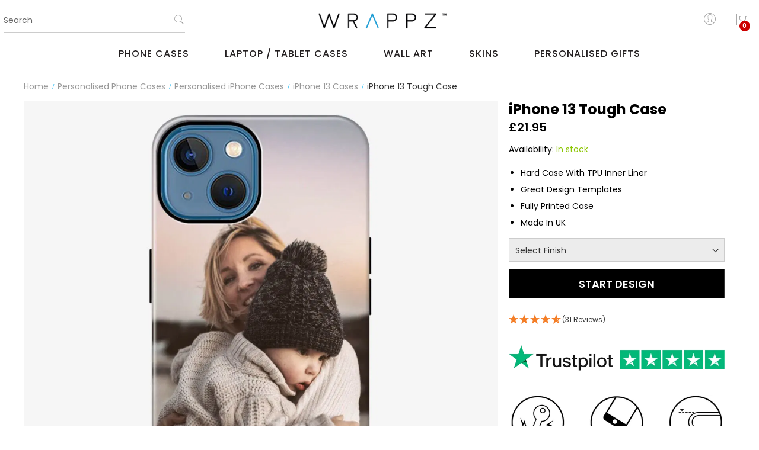

--- FILE ---
content_type: text/html; charset=UTF-8
request_url: https://www.wrappz.com/personalised-phone-cases/iphone-cases/iphone-13/tough-case
body_size: 28030
content:
<!doctype html>
<html class="use-header3" lang="en">
    <head prefix="og: http://ogp.me/ns# fb: http://ogp.me/ns/fb# product: http://ogp.me/ns/product#">
        
        <meta charset="utf-8"/>
<meta name="description" content="Create a personalised tough case for your iPhone 13 using your own images and text with our easy design tool. Get creative!"/>
<meta name="keywords" content="iPhone 13 Tough Case"/>
<meta name="robots" content="INDEX,FOLLOW"/>
<meta name="viewport" content="width=device-width, initial-scale=1, minimum-scale=1, maximum-scale=1, user-scalable=0"/>
<title>iPhone 13 Tough Case - Personalise Yours | Wrappz</title>
<link  rel="stylesheet" type="text/css"  media="all" href="https://www.wrappz.com/static/version1764254700/_cache/merged/5723081f3db8cefc7735b3f6de0c98b1.min.css" />
<link  rel="stylesheet" type="text/css"  media="all" href="https://www.wrappz.com/static/version1764254700/frontend/Mgs/unero/en_GB/css/wrappzstyle.min.css" />














<style type="text/css">@font-face {font-family:Poppins;font-style:normal;font-weight:300;src:url(/cf-fonts/s/poppins/5.0.11/latin-ext/300/normal.woff2);unicode-range:U+0100-02AF,U+0304,U+0308,U+0329,U+1E00-1E9F,U+1EF2-1EFF,U+2020,U+20A0-20AB,U+20AD-20CF,U+2113,U+2C60-2C7F,U+A720-A7FF;font-display:swap;}@font-face {font-family:Poppins;font-style:normal;font-weight:300;src:url(/cf-fonts/s/poppins/5.0.11/devanagari/300/normal.woff2);unicode-range:U+0900-097F,U+1CD0-1CF9,U+200C-200D,U+20A8,U+20B9,U+25CC,U+A830-A839,U+A8E0-A8FF;font-display:swap;}@font-face {font-family:Poppins;font-style:normal;font-weight:300;src:url(/cf-fonts/s/poppins/5.0.11/latin/300/normal.woff2);unicode-range:U+0000-00FF,U+0131,U+0152-0153,U+02BB-02BC,U+02C6,U+02DA,U+02DC,U+0304,U+0308,U+0329,U+2000-206F,U+2074,U+20AC,U+2122,U+2191,U+2193,U+2212,U+2215,U+FEFF,U+FFFD;font-display:swap;}@font-face {font-family:Poppins;font-style:italic;font-weight:300;src:url(/cf-fonts/s/poppins/5.0.11/latin-ext/300/italic.woff2);unicode-range:U+0100-02AF,U+0304,U+0308,U+0329,U+1E00-1E9F,U+1EF2-1EFF,U+2020,U+20A0-20AB,U+20AD-20CF,U+2113,U+2C60-2C7F,U+A720-A7FF;font-display:swap;}@font-face {font-family:Poppins;font-style:italic;font-weight:300;src:url(/cf-fonts/s/poppins/5.0.11/devanagari/300/italic.woff2);unicode-range:U+0900-097F,U+1CD0-1CF9,U+200C-200D,U+20A8,U+20B9,U+25CC,U+A830-A839,U+A8E0-A8FF;font-display:swap;}@font-face {font-family:Poppins;font-style:italic;font-weight:300;src:url(/cf-fonts/s/poppins/5.0.11/latin/300/italic.woff2);unicode-range:U+0000-00FF,U+0131,U+0152-0153,U+02BB-02BC,U+02C6,U+02DA,U+02DC,U+0304,U+0308,U+0329,U+2000-206F,U+2074,U+20AC,U+2122,U+2191,U+2193,U+2212,U+2215,U+FEFF,U+FFFD;font-display:swap;}@font-face {font-family:Poppins;font-style:normal;font-weight:400;src:url(/cf-fonts/s/poppins/5.0.11/latin/400/normal.woff2);unicode-range:U+0000-00FF,U+0131,U+0152-0153,U+02BB-02BC,U+02C6,U+02DA,U+02DC,U+0304,U+0308,U+0329,U+2000-206F,U+2074,U+20AC,U+2122,U+2191,U+2193,U+2212,U+2215,U+FEFF,U+FFFD;font-display:swap;}@font-face {font-family:Poppins;font-style:normal;font-weight:400;src:url(/cf-fonts/s/poppins/5.0.11/latin-ext/400/normal.woff2);unicode-range:U+0100-02AF,U+0304,U+0308,U+0329,U+1E00-1E9F,U+1EF2-1EFF,U+2020,U+20A0-20AB,U+20AD-20CF,U+2113,U+2C60-2C7F,U+A720-A7FF;font-display:swap;}@font-face {font-family:Poppins;font-style:normal;font-weight:400;src:url(/cf-fonts/s/poppins/5.0.11/devanagari/400/normal.woff2);unicode-range:U+0900-097F,U+1CD0-1CF9,U+200C-200D,U+20A8,U+20B9,U+25CC,U+A830-A839,U+A8E0-A8FF;font-display:swap;}@font-face {font-family:Poppins;font-style:italic;font-weight:400;src:url(/cf-fonts/s/poppins/5.0.11/devanagari/400/italic.woff2);unicode-range:U+0900-097F,U+1CD0-1CF9,U+200C-200D,U+20A8,U+20B9,U+25CC,U+A830-A839,U+A8E0-A8FF;font-display:swap;}@font-face {font-family:Poppins;font-style:italic;font-weight:400;src:url(/cf-fonts/s/poppins/5.0.11/latin-ext/400/italic.woff2);unicode-range:U+0100-02AF,U+0304,U+0308,U+0329,U+1E00-1E9F,U+1EF2-1EFF,U+2020,U+20A0-20AB,U+20AD-20CF,U+2113,U+2C60-2C7F,U+A720-A7FF;font-display:swap;}@font-face {font-family:Poppins;font-style:italic;font-weight:400;src:url(/cf-fonts/s/poppins/5.0.11/latin/400/italic.woff2);unicode-range:U+0000-00FF,U+0131,U+0152-0153,U+02BB-02BC,U+02C6,U+02DA,U+02DC,U+0304,U+0308,U+0329,U+2000-206F,U+2074,U+20AC,U+2122,U+2191,U+2193,U+2212,U+2215,U+FEFF,U+FFFD;font-display:swap;}@font-face {font-family:Poppins;font-style:normal;font-weight:500;src:url(/cf-fonts/s/poppins/5.0.11/latin-ext/500/normal.woff2);unicode-range:U+0100-02AF,U+0304,U+0308,U+0329,U+1E00-1E9F,U+1EF2-1EFF,U+2020,U+20A0-20AB,U+20AD-20CF,U+2113,U+2C60-2C7F,U+A720-A7FF;font-display:swap;}@font-face {font-family:Poppins;font-style:normal;font-weight:500;src:url(/cf-fonts/s/poppins/5.0.11/devanagari/500/normal.woff2);unicode-range:U+0900-097F,U+1CD0-1CF9,U+200C-200D,U+20A8,U+20B9,U+25CC,U+A830-A839,U+A8E0-A8FF;font-display:swap;}@font-face {font-family:Poppins;font-style:normal;font-weight:500;src:url(/cf-fonts/s/poppins/5.0.11/latin/500/normal.woff2);unicode-range:U+0000-00FF,U+0131,U+0152-0153,U+02BB-02BC,U+02C6,U+02DA,U+02DC,U+0304,U+0308,U+0329,U+2000-206F,U+2074,U+20AC,U+2122,U+2191,U+2193,U+2212,U+2215,U+FEFF,U+FFFD;font-display:swap;}@font-face {font-family:Poppins;font-style:italic;font-weight:500;src:url(/cf-fonts/s/poppins/5.0.11/devanagari/500/italic.woff2);unicode-range:U+0900-097F,U+1CD0-1CF9,U+200C-200D,U+20A8,U+20B9,U+25CC,U+A830-A839,U+A8E0-A8FF;font-display:swap;}@font-face {font-family:Poppins;font-style:italic;font-weight:500;src:url(/cf-fonts/s/poppins/5.0.11/latin-ext/500/italic.woff2);unicode-range:U+0100-02AF,U+0304,U+0308,U+0329,U+1E00-1E9F,U+1EF2-1EFF,U+2020,U+20A0-20AB,U+20AD-20CF,U+2113,U+2C60-2C7F,U+A720-A7FF;font-display:swap;}@font-face {font-family:Poppins;font-style:italic;font-weight:500;src:url(/cf-fonts/s/poppins/5.0.11/latin/500/italic.woff2);unicode-range:U+0000-00FF,U+0131,U+0152-0153,U+02BB-02BC,U+02C6,U+02DA,U+02DC,U+0304,U+0308,U+0329,U+2000-206F,U+2074,U+20AC,U+2122,U+2191,U+2193,U+2212,U+2215,U+FEFF,U+FFFD;font-display:swap;}@font-face {font-family:Poppins;font-style:normal;font-weight:600;src:url(/cf-fonts/s/poppins/5.0.11/latin-ext/600/normal.woff2);unicode-range:U+0100-02AF,U+0304,U+0308,U+0329,U+1E00-1E9F,U+1EF2-1EFF,U+2020,U+20A0-20AB,U+20AD-20CF,U+2113,U+2C60-2C7F,U+A720-A7FF;font-display:swap;}@font-face {font-family:Poppins;font-style:normal;font-weight:600;src:url(/cf-fonts/s/poppins/5.0.11/latin/600/normal.woff2);unicode-range:U+0000-00FF,U+0131,U+0152-0153,U+02BB-02BC,U+02C6,U+02DA,U+02DC,U+0304,U+0308,U+0329,U+2000-206F,U+2074,U+20AC,U+2122,U+2191,U+2193,U+2212,U+2215,U+FEFF,U+FFFD;font-display:swap;}@font-face {font-family:Poppins;font-style:normal;font-weight:600;src:url(/cf-fonts/s/poppins/5.0.11/devanagari/600/normal.woff2);unicode-range:U+0900-097F,U+1CD0-1CF9,U+200C-200D,U+20A8,U+20B9,U+25CC,U+A830-A839,U+A8E0-A8FF;font-display:swap;}@font-face {font-family:Poppins;font-style:italic;font-weight:600;src:url(/cf-fonts/s/poppins/5.0.11/latin-ext/600/italic.woff2);unicode-range:U+0100-02AF,U+0304,U+0308,U+0329,U+1E00-1E9F,U+1EF2-1EFF,U+2020,U+20A0-20AB,U+20AD-20CF,U+2113,U+2C60-2C7F,U+A720-A7FF;font-display:swap;}@font-face {font-family:Poppins;font-style:italic;font-weight:600;src:url(/cf-fonts/s/poppins/5.0.11/latin/600/italic.woff2);unicode-range:U+0000-00FF,U+0131,U+0152-0153,U+02BB-02BC,U+02C6,U+02DA,U+02DC,U+0304,U+0308,U+0329,U+2000-206F,U+2074,U+20AC,U+2122,U+2191,U+2193,U+2212,U+2215,U+FEFF,U+FFFD;font-display:swap;}@font-face {font-family:Poppins;font-style:italic;font-weight:600;src:url(/cf-fonts/s/poppins/5.0.11/devanagari/600/italic.woff2);unicode-range:U+0900-097F,U+1CD0-1CF9,U+200C-200D,U+20A8,U+20B9,U+25CC,U+A830-A839,U+A8E0-A8FF;font-display:swap;}@font-face {font-family:Poppins;font-style:normal;font-weight:700;src:url(/cf-fonts/s/poppins/5.0.11/devanagari/700/normal.woff2);unicode-range:U+0900-097F,U+1CD0-1CF9,U+200C-200D,U+20A8,U+20B9,U+25CC,U+A830-A839,U+A8E0-A8FF;font-display:swap;}@font-face {font-family:Poppins;font-style:normal;font-weight:700;src:url(/cf-fonts/s/poppins/5.0.11/latin/700/normal.woff2);unicode-range:U+0000-00FF,U+0131,U+0152-0153,U+02BB-02BC,U+02C6,U+02DA,U+02DC,U+0304,U+0308,U+0329,U+2000-206F,U+2074,U+20AC,U+2122,U+2191,U+2193,U+2212,U+2215,U+FEFF,U+FFFD;font-display:swap;}@font-face {font-family:Poppins;font-style:normal;font-weight:700;src:url(/cf-fonts/s/poppins/5.0.11/latin-ext/700/normal.woff2);unicode-range:U+0100-02AF,U+0304,U+0308,U+0329,U+1E00-1E9F,U+1EF2-1EFF,U+2020,U+20A0-20AB,U+20AD-20CF,U+2113,U+2C60-2C7F,U+A720-A7FF;font-display:swap;}@font-face {font-family:Poppins;font-style:italic;font-weight:700;src:url(/cf-fonts/s/poppins/5.0.11/latin/700/italic.woff2);unicode-range:U+0000-00FF,U+0131,U+0152-0153,U+02BB-02BC,U+02C6,U+02DA,U+02DC,U+0304,U+0308,U+0329,U+2000-206F,U+2074,U+20AC,U+2122,U+2191,U+2193,U+2212,U+2215,U+FEFF,U+FFFD;font-display:swap;}@font-face {font-family:Poppins;font-style:italic;font-weight:700;src:url(/cf-fonts/s/poppins/5.0.11/devanagari/700/italic.woff2);unicode-range:U+0900-097F,U+1CD0-1CF9,U+200C-200D,U+20A8,U+20B9,U+25CC,U+A830-A839,U+A8E0-A8FF;font-display:swap;}@font-face {font-family:Poppins;font-style:italic;font-weight:700;src:url(/cf-fonts/s/poppins/5.0.11/latin-ext/700/italic.woff2);unicode-range:U+0100-02AF,U+0304,U+0308,U+0329,U+1E00-1E9F,U+1EF2-1EFF,U+2020,U+20A0-20AB,U+20AD-20CF,U+2113,U+2C60-2C7F,U+A720-A7FF;font-display:swap;}@font-face {font-family:Poppins;font-style:normal;font-weight:900;src:url(/cf-fonts/s/poppins/5.0.11/latin/900/normal.woff2);unicode-range:U+0000-00FF,U+0131,U+0152-0153,U+02BB-02BC,U+02C6,U+02DA,U+02DC,U+0304,U+0308,U+0329,U+2000-206F,U+2074,U+20AC,U+2122,U+2191,U+2193,U+2212,U+2215,U+FEFF,U+FFFD;font-display:swap;}@font-face {font-family:Poppins;font-style:normal;font-weight:900;src:url(/cf-fonts/s/poppins/5.0.11/latin-ext/900/normal.woff2);unicode-range:U+0100-02AF,U+0304,U+0308,U+0329,U+1E00-1E9F,U+1EF2-1EFF,U+2020,U+20A0-20AB,U+20AD-20CF,U+2113,U+2C60-2C7F,U+A720-A7FF;font-display:swap;}@font-face {font-family:Poppins;font-style:normal;font-weight:900;src:url(/cf-fonts/s/poppins/5.0.11/devanagari/900/normal.woff2);unicode-range:U+0900-097F,U+1CD0-1CF9,U+200C-200D,U+20A8,U+20B9,U+25CC,U+A830-A839,U+A8E0-A8FF;font-display:swap;}@font-face {font-family:Poppins;font-style:italic;font-weight:900;src:url(/cf-fonts/s/poppins/5.0.11/latin-ext/900/italic.woff2);unicode-range:U+0100-02AF,U+0304,U+0308,U+0329,U+1E00-1E9F,U+1EF2-1EFF,U+2020,U+20A0-20AB,U+20AD-20CF,U+2113,U+2C60-2C7F,U+A720-A7FF;font-display:swap;}@font-face {font-family:Poppins;font-style:italic;font-weight:900;src:url(/cf-fonts/s/poppins/5.0.11/devanagari/900/italic.woff2);unicode-range:U+0900-097F,U+1CD0-1CF9,U+200C-200D,U+20A8,U+20B9,U+25CC,U+A830-A839,U+A8E0-A8FF;font-display:swap;}@font-face {font-family:Poppins;font-style:italic;font-weight:900;src:url(/cf-fonts/s/poppins/5.0.11/latin/900/italic.woff2);unicode-range:U+0000-00FF,U+0131,U+0152-0153,U+02BB-02BC,U+02C6,U+02DA,U+02DC,U+0304,U+0308,U+0329,U+2000-206F,U+2074,U+20AC,U+2122,U+2191,U+2193,U+2212,U+2215,U+FEFF,U+FFFD;font-display:swap;}</style>
<link  rel="icon" type="image/x-icon" href="https://wrappzmedia.wrappz.com/favicon/default/wrappz-favicon_2.png" />
<link  rel="shortcut icon" type="image/x-icon" href="https://wrappzmedia.wrappz.com/favicon/default/wrappz-favicon_2.png" />
        
            <!-- BEGIN GOOGLE ADWORDS CODE -->
    
    <!-- END GOOGLE ADWORDS CODE -->
    

<link rel="canonical" href="https://www.wrappz.com/personalised-phone-cases/iphone-cases/iphone-13/tough-cas" />
<link rel="preconnect" href="https://apis.google.com">
<link rel="preconnect" href="https://www.google.com">
<link rel="preconnect" href="https://ajax.googleapis.com">
<link rel="preconnect" href="https://www.googletagmanager.com">
<link rel="preconnect" href="https://www.google-analytics.com">

<link rel="preconnect" href="https://api.reviews.co.uk">
<link rel="preconnect" href="https://widget.reviews.co.uk">
<link rel="preconnect" href="https://www.doubleclickbygoogle.com">
<link rel="preconnect" href="https://www.gstatic.com">
<!-- confirmation codes for godaddy / magento scan -->
<!--023d10f8e3e2c60b36ff370d5e581c8f-->
<meta name="p:domain_verify" content="023d10f8e3e2c60b36ff370d5e581c8f"/><script defer src="https://to.wrappz.com/jsTag?ap=1545308620"></script>











								
                        <script type="text/javascript">
                        (function() {
                            window.sib = { equeue: [], client_key: "zcoicz0v7jy2srb9k9u3xoth" };
                            /* OPTIONAL: email for identify request*/
                            window.sib.email_id = "";
                            window.sendinblue = {}; for (var j = ['track', 'identify', 'trackLink', 'page'], i = 0; i < j.length; i++) { (function(k) { window.sendinblue[k] = function() { var arg = Array.prototype.slice.call(arguments); (window.sib[k] || function() { var t = {}; t[k] = arg; window.sib.equeue.push(t);})(arg[0], arg[1], arg[2]);};})(j[i]);}var n = document.createElement("script"),i = document.getElementsByTagName("script")[0]; n.type = "text/javascript", n.id = "sendinblue-js", n.async = !0, n.src = "https://sibautomation.com/sa.js?key=" + window.sib.client_key, i.parentNode.insertBefore(n, i), window.sendinblue.page();
                        })();
                    </script>
</head>
    <body data-container="body" data-mage-init='{"loaderAjax": {}, "loader": { "icon": "https://www.wrappz.com/static/version1764254700/frontend/Mgs/unero/en_GB/images/loader-2.gif"}}' id="html-body" class="page-product-configurable catalog-product-view product-tough-case categorypath-personalised-phone-cases-iphone-cases-iphone-13 category-iphone-13 page-layout-1column wide">
	
		    
        			


<div id="cookie-status" style="display: none;">
    The store will not work correctly in the case when cookies are disabled.</div>




    <noscript>
        <div class="message global noscript">
            <div class="content">
                <p>
                    <strong>JavaScript seems to be disabled in your browser.</strong>
                    <span>For the best experience on our site, be sure to turn on Javascript in your browser.</span>
                </p>
            </div>
        </div>
    </noscript>

<noscript><iframe src="https://www.googletagmanager.com/ns.html?id=GTM-NMFDCKT" height="0" width="0" style="display:none;visibility:hidden"></iframe></noscript>



<div class="main-wrapper"><header class="header header3">












<div class="header-placeholder">
						<div class="register-header">
				<div>
					<div id="change-form" class="change-form">
						<a href="javascript:void(0)" class="acitve-login open">Login</a>
						<a href="javascript:void(0)" class="acitve-register">Register</a>
					</div>
					<div class="register-form-header">
						<form class="form create account form-create-account" action="https://www.wrappz.com/customer/account/createpost" method="post" id="form-validate" enctype="multipart/form-data" autocomplete="off">
    <fieldset class="fieldset create info">
		<input name="form_key" type="hidden" value="QjchG7Efv8JEVIdN" />        <input type="hidden" name="success_url" value="">
        <input type="hidden" name="error_url" value="">
        <div class="row customer-name-fields">
	
					<div class="field field-name-firstname required col-lg-6 col-md-6 col-sm-6 col-xs-12">
				
				<div class="control">
					<input type="text" id="firstname"
						   name="firstname"
                                                   placeholder="First Name"
						   value=""
						   title="First Name"
						   class="input-text required-entry"   data-validate="{required:true}">
				</div>
			</div>
					<div class="field field-name-lastname required col-lg-6 col-md-6 col-sm-6 col-xs-12">
				

				<div class="control">
					<input type="text" id="lastname"
						   name="lastname"
                                                   placeholder="Last Name"
						   value=""
						   title="Last Name"
						   class="input-text required-entry"   data-validate="{required:true}">
				</div>
			</div>
		
		</div>    </fieldset>
    <fieldset class="fieldset create account" data-hasrequired="* Required Fields">
		        
                
                        <div class="form-group control-icon required">
			<input placeholder="Email *" type="email" name="email" autocomplete="email" id="email_address" value="" title="Email" class="input-text form-control" data-validate="{required:true, 'validate-email':true}">
        </div>
        <div class="form-group control-icon password required" data-mage-init='{"passwordStrengthIndicator": {}}'>
			<input placeholder="Password *" type="password" name="password" id="password"
				   title="Password"
				   class="input-text form-control form-control control-icon icon-pass"
				   data-password-min-length="8"
				   data-password-min-character-sets="3"
				   data-validate="{required:true, 'validate-customer-password':true}"
				   autocomplete="off">
        </div>
        <div class="form-group control-icon confirmation required">
			<input placeholder="Repeat password *" type="password" name="password_confirmation" title="Confirm Password" id="password-confirmation" class="input-text form-control control-icon icon-pass" data-validate="{required:true, equalTo:'#password'}" autocomplete="off">
        </div>
            </fieldset>
    <div class="actions-toolbar">
        <div class="primary">
            <button type="submit" class="action submit btn btn-custom" title="Register Account"><span>Register</span></button>
        </div>
    </div>
</form>

						<a href="javascript:void(0)" class="closed-login">Close</a>
					</div>
					<div class="login-form-header open">
						<div class="block block-customer-login">
    <div class="block-content" aria-label="block-customer-login-heading">
        <form class="form form-login"
              action="https://www.wrappz.com/customer/account/loginPost"
              method="post"
              id="login-form-header"
              data-mage-init='{"validation":{}}'>
            <input name="form_key" type="hidden" value="QjchG7Efv8JEVIdN" />            <div class="login" data-hasrequired="* Required Fields">
                <div class="form-group control-icon required email">
					<input name="login[username]" placeholder="Email" value=""  id="email_header" type="email" class="input-text form-control" title="Email" data-validate="{required:true, 'validate-email':true}">
                </div>
                <div class="form-group control-icon control-icon password required">
					<input placeholder="Password" name="login[password]" type="password"  class="input-text form-control" id="pass_header" title="Password" data-validate="{required:true}">
                </div>
                                <div class="actions-toolbar">
                    <div class="secondary"><a class="action remind" href="https://www.wrappz.com/customer/account/forgotpassword"><span>Forgot Your Password?</span></a></div>
					<div class="primary"><button type="submit" class="action login btn btn-custom" name="send" id="send2_header"><span>Login</span></button></div>
                </div>
            </div>
        </form>
    </div>
</div>
						<a href="javascript:void(0)" class="closed-login">Close</a>
					</div>
				</div>
			</div>
					
	
	
	
	        <div class="middle-header">
			<div class="container">
				<div class="row">
					<div class="col-md-3 col-sm-3 col-xs-2 hidden-lg">
						<div class="navbar-toggle-menu">
							<button class="action nav-toggle"><img src="https://www.wrappz.com/static/version1764254700/frontend/Mgs/unero/en_GB/images/hamburger-black.svg" width="20" height="16" alt="Menu"></button>
						</div>
					</div>
					<div class="col-lg-4 hidden-md hidden-sm hidden-xs">
						<div id="search-mobile" class="no-popup top-search"></div>
					</div>
					<div class="col-lg-4 col-md-6 col-sm-6 col-xs-8">
						    <a class="logo" href="https://www.wrappz.com" title="Wrappz">
        <img class="nolazyload" src="https://wrappzmedia.wrappz.com/logo/default/wrappz-logo.png"
             alt="Wrappz" width="232" height="28"
        />
    </a>
					</div>
					<div class="col-lg-4 col-md-3 col-sm-3 col-xs-2">
						<ul class="table-icon-menu pull-right">
                                                        								<li class="hidden-md hidden-sm hidden-xs">
																														<button class="toogle-login">
												<i class="pe-7s-user"></i>
											</button>
																											</li>
														<li>

<div data-block="minicart" class="minicart-wrapper minicart-sidebar">
    <a class="action showcart" href="https://www.wrappz.com/checkout/cart"
       data-bind="scope: 'minicart_content'">
        <span class="text hide">My Cart</span>
        <span class="counter qty empty"
              data-bind="css: { empty: !!getCartParam('summary_count') == false && !isLoading() },
               blockLoader: isLoading">
            <span class="counter-number">
                <!-- ko if: getCartParam('summary_count') -->
                <!-- ko text: getCartParam('summary_count').toLocaleString(window.LOCALE) --><!-- /ko -->
                <!-- /ko -->
            </span>
            <span class="counter-label">
            <!-- ko if: getCartParam('summary_count') -->
                <!-- ko text: getCartParam('summary_count').toLocaleString(window.LOCALE) --><!-- /ko -->
                <!-- ko i18n: 'items' --><!-- /ko -->
            <!-- /ko -->
            </span>
        </span>
    </a>
    <button id="close-minicart" class="close-minicart btn-close"><i class="close-cart pe-7s-close pa"></i></button>
            <div class="block block-minicart empty"
             data-role="dropdownDialog"
             data-mage-init='{"dropdownDialog":{
                "appendTo":"[data-block=minicart]",
                "triggerTarget":".showcart",
                "timeout": "2000",
                "closeOnMouseLeave": false,
                "closeOnEscape": true,
                "triggerClass":"active",
                "parentClass":"active",
                "buttons":[]}}'>
            <div id="minicart-content-wrapper" data-bind="scope: 'minicart_content'">
                <!-- ko template: getTemplate() --><!-- /ko -->
            </div>
                    </div>
            
</div>
</li>
						</ul>
					</div>
				</div>
			</div>
			<div class="bottom-header hidden-md hidden-sm hidden-xs megamenu-content mgs-menu">
				<div class="megamenu-hover">
					<div id="main-Menucontent" class="tab-pane active">      

					<nav class="navigation" role="navigation">
		<ul id="mainMenu" class="nav nav-main nav-main-menu">
						
															<li class="wrappzmenu  mega-menu-item mega-menu-fullwidth menu-3columns level0 static-menu level0 dropdown">
							<a onclick="toggleMenu(this)" href="https://www.wrappz.com/personalised-phone-cases" class="level0 dropdown-toggle"><span>PHONE CASES</span> <span class="icon-next"><i class="fa fa-angle-down"></i></span></a><span class="toggle-menu"><a onclick="toggleEl(this,'mobile-menu-1-1')" href="javascript:void(0)" class=""><span class="icon-plus"></span></a></span><ul class="dropdown-menu" id="mobile-menu-1-1"><li><div class="mega-menu-content">
<div class="row">
<div class="col-md-4">
<ul class="wrappzmenu-sub">
<li class="level1 dropdown-submenu"><a class="menu-subtitle">Browse by Brand</a>
<ul class="sub-menu">
<li><a href="https://www.wrappz.com/personalised-phone-cases/iphone-cases">Apple iPhone Cases</a></li>
<li><a href="https://www.wrappz.com/personalised-phone-cases/samsung-cases">Samsung Phone Cases</a></li>
<li><a href="https://www.wrappz.com/personalised-phone-cases/nokia-cases">Nokia Phone Cases</a></li>
<li><a href="https://www.wrappz.com/personalised-phone-cases/huawei-cases">Huawei Phone Cases</a></li>
<li><a href="https://www.wrappz.com/personalised-phone-cases/google-cases">Google Pixel Phone Cases</a></li>
<li><a href="https://www.wrappz.com/personalised-phone-cases/oneplus-cases">OnePlus Phone Cases</a></li>
<li><a href="https://www.wrappz.com/personalised-phone-cases/sony-cases">Sony Phone Cases</a></li>
<li><a href="https://www.wrappz.com/personalised-phone-cases/lg-cases">LG Phone Cases</a></li>
</ul>
</li>
</ul>
</div>
<div class="col-md-4">
<ul class="wrappzmenu-sub">
<li class="level1 dropdown-submenu"><a class="menu-subtitle">Types of Case</a>
<ul class="sub-menu">
<li><a href="https://www.wrappz.com/personalised-phone-cases/hard-phone-cases">Hard Phone Cases</a></li>
<li><a href="https://www.wrappz.com/personalised-phone-cases/tough-phone-cases">Tough Phone Cases</a></li>
<li><a href="https://www.wrappz.com/personalised-phone-cases/clear-phone-cases">Clear Phone Cases</a></li>
<li><a href="https://www.wrappz.com/personalised-phone-cases/premium-wallet-phone-case">Premium Wallet Phone Cases</a></li>
<li><a href="https://www.wrappz.com/personalised-phone-cases/monogram-leather-cases">Genuine Leather Monogram Cases</a></li>
<li><a href="https://www.wrappz.com/personalised-phone-cases/faux-leather-phone-cases">Faux Leather Phone Cases</a></li>
<li><a href="https://www.wrappz.com/personalised-phone-cases/eco-cases">Eco Phone Cases</a></li>
</ul>
</li>
</ul>
</div>
<div class="col-md-4">
<ul class="wrappzmenu-sub">
<li class="level1 dropdown-submenu"><a class="menu-subtitle">Best Sellers</a>
<ul class="sub-menu">
<li><a href="https://www.wrappz.com/personalised-phone-cases/iphone-cases/iphone-17-pro-max">iPhone 17 Pro Max Case</a></li>
<li><a href="https://www.wrappz.com/personalised-phone-cases/iphone-cases/iphone-17-pro">iPhone 17 Pro Case</a></li>
<li><a href="https://www.wrappz.com/personalised-phone-cases/iphone-cases/iphone-17">iPhone 17 Case</a></li>
<li><a href="https://www.wrappz.com/personalised-phone-cases/iphone-cases/iphone-17-air">iPhone 17 Air Case</a></li>
<li><a href="https://www.wrappz.com/personalised-phone-cases/iphone-cases/iphone-16">iPhone 16 Case</a></li>
<li><a href="https://www.wrappz.com/personalised-phone-cases/iphone-cases/iphone-16-plus">iPhone 16 Plus Case</a></li>
<li><a href="https://www.wrappz.com/personalised-phone-cases/iphone-cases/iphone-16-pro-max">iPhone 16 Pro Max Case</a></li>
<li><a href="https://www.wrappz.com/personalised-phone-cases/samsung-cases/galaxy-s25-ultra-cases">Galaxy S25 Ultra Case</a></li>
<li><a href="https://www.wrappz.com/personalised-phone-cases/samsung-cases/galaxy-s25-plus-cases">Galaxy S25 Plus Case</a></li>
<li><a href="https://www.wrappz.com/personalised-phone-cases/samsung-cases/galaxy-s25-cases">Galaxy S25 Case</a></li>
<li><a href="https://www.wrappz.com/personalised-phone-cases/samsung-cases/galaxy-s24-ultra">Galaxy S24 Ultra Case</a></li>
<li><a href="https://www.wrappz.com/personalised-phone-cases/samsung-cases/galaxy-s24-plus-cases">Galaxy S24 Plus Case</a></li>
<li><a href="https://www.wrappz.com/personalised-phone-cases/samsung-cases/galaxy-s24-cases">Galaxy S24 Case</a></li>
</ul>
</li>
</ul>
</div>
</div>
</div></li></ul>						</li>
											<li class="wrappzmenu  mega-menu-item mega-menu-fullwidth menu-2columns level0 static-menu level0 dropdown">
							<a onclick="toggleMenu(this)" href="https://www.wrappz.com/laptops-tablets" class="level0 dropdown-toggle"><span>LAPTOP / TABLET CASES</span> <span class="icon-next"><i class="fa fa-angle-down"></i></span></a><span class="toggle-menu"><a onclick="toggleEl(this,'mobile-menu-12-1')" href="javascript:void(0)" class=""><span class="icon-plus"></span></a></span><ul class="dropdown-menu" id="mobile-menu-12-1"><li>
<div class="mega-menu-content">
<div class="row">
<div class="col-md-6">
<ul class="wrappzmenu-sub">
<li class="level1 dropdown-submenu"><a class="menu-subtitle">Cases</a>
<ul class="sub-menu">
<li><a href="https://www.wrappz.com/laptops-tablets/laptop-cases"> Laptop Cases </a></li>
<li><a href="https://www.wrappz.com/laptops-tablets/macbook-cases"> MacBook Cases </a></li>
<li><a href="https://www.wrappz.com/laptops-tablets/ipad-cases"> iPad Cases </a></li>
</ul>
</li>
</ul>
</div>
<div class="col-md-6">
<ul class="wrappzmenu-sub">
<li class="level1 dropdown-submenu"><a class="menu-subtitle">Skins</a>
<ul class="sub-menu">
<li><a href="https://www.wrappz.com/skins/laptop-skins"> Laptop Skin </a></li>
<li><a href="https://www.wrappz.com/skins/laptop-skins/macbook-skins"> MacBook Skin </a></li>
<li><a href="https://www.wrappz.com/skins/ipad-skins"> iPad Skins </a></li>
</ul>
</li>
</ul>
</div>
</div>
</div></li></ul>						</li>
											<li class="  static-menu level0 dropdown">
							<a onclick="toggleMenu(this)" href="https://www.wrappz.com/custom-wall-art" class="level0 dropdown-toggle"><span>WALL ART</span> <span class="icon-next"><i class="fa fa-angle-down"></i></span></a><span class="toggle-menu"><a onclick="toggleEl(this,'mobile-menu-5-1')" href="javascript:void(0)" class=""><span class="icon-plus"></span></a></span><ul class="dropdown-menu" id="mobile-menu-5-1"><li><div class="mega-menu-content">
<div class="row">
<div class="col-md-12">
<ul class="sub-menu">
<li><a href="https://www.wrappz.com/custom-wall-art/posters">Fine Art Posters</a></li>
<li><a href="https://www.wrappz.com/custom-wall-art/canvas-prints">Canvas Prints</a></li>
<li><a href="https://www.wrappz.com/custom-wall-art/framed-prints">Classic Framed Print</a></li>
<li><a href="https://www.wrappz.com/custom-wall-art/photo-tile">Photo Tiles</a></li>
</ul>
</div>
</div>
</div></li></ul>						</li>
											<li class="wrappzmenu  hover-left  mega-menu-item mega-menu-fullwidth menu-2columns level0 static-menu level0 dropdown">
							<a onclick="toggleMenu(this)" href="https://www.wrappz.com/skins" class="level0 dropdown-toggle"><span>SKINS</span> <span class="icon-next"><i class="fa fa-angle-down"></i></span></a><span class="toggle-menu"><a onclick="toggleEl(this,'mobile-menu-2-1')" href="javascript:void(0)" class=""><span class="icon-plus"></span></a></span><ul class="dropdown-menu" id="mobile-menu-2-1"><li><div class="mega-menu-content">
<div class="row">
<div class="col-md-6">
<ul class="wrappzmenu-sub">
<li class="level1 dropdown-submenu"><a class="menu-subtitle">Browse by Device</a>
<ul class="sub-menu">
<li><a href="https://www.wrappz.com/skins/phone-skins">Phone Skins</a></li>
<li><a href="https://www.wrappz.com/skins/laptop-skins/macbook-skins">MacBook Skins</a></li>
<li><a href="https://www.wrappz.com/skins/ipad-skins">iPad Skins</a></li>
<li><a href="https://www.wrappz.com/skins/laptop-skins">Laptop Skins</a></li>
<li><a href="https://www.wrappz.com/skins/console-skins">Gaming Skins</a></li>
<li><a href="https://www.wrappz.com/skins/kindle-skins">Kindle Skins</a></li>
<li><a href="https://www.wrappz.com/skins/custom-ipod-skins">iPod Skins</a></li>
<li><a href="https://www.wrappz.com/skins/sky-box-and-remote-skins">Sky Device Skins</a></li>
</ul>
</li>
</ul>
</div>
<div class="col-md-6">
<ul class="wrappzmenu-sub">
<li class="level1 dropdown-submenu"><a class="menu-subtitle">Best Sellers</a>
<ul class="sub-menu">
<li><a href="https://www.wrappz.com/skins/phone-skins/iphone-skins/iphone-17-pro-max-skin">iPhone 17 Pro Max Skin</a></li>
<li><a href="https://www.wrappz.com/skins/phone-skins/iphone-skins/iphone-17-pro-skin">iPhone 17 Pro Skin</a></li>
<li><a href="https://www.wrappz.com/skins/phone-skins/iphone-skins/iphone-17-air-skin">iPhone 17 Air Skin</a></li>
<li><a href="https://www.wrappz.com/skins/phone-skins/iphone-skins/iphone-17-skin">iPhone 17 Skin</a></li>
<li><a href="https://www.wrappz.com/skins/phone-skins/iphone-skins/iphone-16-pro-max-skin">iPhone 16 Pro Max Skin</a></li>
<li><a href="https://www.wrappz.com/skins/phone-skins/iphone-skins/iphone-16-plus-skin"> iPhone 16 Plus Skin </a></li>
<li><a href="https://www.wrappz.com/skins/phone-skins/iphone-skins/iphone-16-skin"> iPhone 16 Skin </a></li>
<li><a href="https://www.wrappz.com/skins/phone-skins/samsung-galaxy-skins/galaxy-s25-ultra-skin">Galaxy S25 Ultra Skin</a></li>
<li><a href="https://www.wrappz.com/skins/phone-skins/samsung-galaxy-skins/galaxy-s24-skin">Galaxy S24 Skin</a></li>
<li><a href="https://www.wrappz.com/skins/phone-skins/samsung-galaxy-skins/galaxy-s23-ultra-skin">Galaxy S23 Ultra Skin</a></li>
<li><a href="https://www.wrappz.com/skins/laptop-skins/macbook-skins/macbook-pro/16-macbook-pro-2021">MacBook Pro 16" 2021 Skin</a></li>
<li><a href="https://www.wrappz.com/skins/laptop-skins/macbook-skins/macbook-pro/14-macbook-pro-2021">MacBook Pro 14" 2021 Skin</a></li>
<li><a href="https://www.wrappz.com/skins/console-skins/xbox-skins/xbox-series-s-controller-skin">Xbox X/S Controller Skin</a></li>
<li><a href="https://www.wrappz.com/skins/console-skins/sony-playstation-skins/sony-ps4-controller">PS4 Controller Skin</a></li>
</ul>
</li>
</ul>
</div>
</div>
</div></li></ul>						</li>
											<li class="wrappzmenu hover-left  mega-menu-item mega-menu-fullwidth menu-2columns level0 static-menu level0 dropdown">
							<a onclick="toggleMenu(this)" href="https://www.wrappz.com/personalised-gifts" class="level0 dropdown-toggle"><span>PERSONALISED GIFTS</span> <span class="icon-next"><i class="fa fa-angle-down"></i></span></a><span class="toggle-menu"><a onclick="toggleEl(this,'mobile-menu-3-1')" href="javascript:void(0)" class=""><span class="icon-plus"></span></a></span><ul class="dropdown-menu" id="mobile-menu-3-1"><li><div class="mega-menu-content">
<div class="row">
<div class="col-md-6">
<ul class="sub-menu">
<li><a href="https://www.wrappz.com/personalised-gifts/mugs"> Mugs </a></li>
<li><a href="https://www.wrappz.com/personalised-gifts/photo-cushions"> Cushions </a></li>
<li><a href="https://www.wrappz.com/personalised-gifts/notebook"> Notebooks</a></li>
<li><a href="https://www.wrappz.com/personalised-gifts/bags"> Bags </a></li>
<li><a href="https://www.wrappz.com/personalised-gifts/beach-towels"> Beach Towels </a></li>
<li><a href="https://www.wrappz.com/personalised-gifts/mouse-mats"> Mouse Mats </a></li>
<li><a href="https://www.wrappz.com/personalised-gifts/gift-cards"> Wrappz Gift Voucher </a></li>
</ul>
</div>
<div class="col-md-6">
<ul class="sub-menu">
<li><a href="https://www.wrappz.com/personalised-gifts/aprons"> Aprons </a></li>
<li><a href="https://www.wrappz.com/personalised-gifts/fridge-magnets"> Fridge Magnets </a></li>
<li><a href="https://www.wrappz.com/personalised-gifts/keyrings"> Keyrings </a></li>
<li><a href="https://www.wrappz.com/personalised-gifts/face-mask"> Face Masks </a></li>
<li><a href="https://www.wrappz.com/personalised-gifts/snood"> Snoods</a></li>
<li><a href="https://www.wrappz.com/personalised-gifts/water-bottles"> Water Bottles </a></li>
</ul>
</div>
</div>
</div></li></ul>						</li>
														</ul>
	</nav>
</div><div id="main-Accountcontent" class="tab-pane"><div class="top-links"><ul class="top-links list-inline text-right"><li class="item link compare" data-bind="scope: 'compareProducts'" data-role="compare-products-link">
    <a class="action compare no-display" title="Compare&#x20;Products"
       data-bind="attr: {'href': compareProducts().listUrl}, css: {'no-display': !compareProducts().count}"
    >
        Compare Products        <span class="counter qty" data-bind="text: compareProducts().countCaption"></span>
    </a>
</li>

<li><a href="https://www.wrappz.com/customer/account" id="idQvAIsCh3" >My Account</a></li><li><a href="https://www.wrappz.com/customer/account/create" id="ide4p4ZwCc" >Create an Account</a></li><li class="link authorization-link" data-label="or">
    <a href="https://www.wrappz.com/customer/account/login"        >Sign In</a>
</li>
</ul></div></div>				</div>
			</div>
		</div>
	
	
		<div class="hidden-lg mobile sidebar-menu megamenu-content mgs-menu">
			<button class="action close-nav-button"><span class="pe-7s-close" aria-hidden="true"></span></button>
			<div class="no-popup">




<div class="text-center search-form">
	<div class="form-search">
		<h3 class="search-title">Search</h3>
		<div class="wrapper-search">
		<form class="form minisearch" id="search_mini_form" action="https://www.wrappz.com/catalogsearch/result" method="get">
			<div class="input-search">
				<input id="search"
				   data-mage-init='{"quickSearch":{
						"formSelector":"#search_mini_form",
						"url":"https://www.wrappz.com/search/ajax/suggest",
						"destinationSelector":"#search_autocomplete"}
				   }'
				   type="text"
				   name="q"
				   value=""
				   class="input-text form-control"
				   maxlength="12"
				   placeholder="Search"
				   role="combobox"
				   aria-expanded="true"
				   aria-haspopup="false"
				   aria-autocomplete="both"
				   autocomplete="off"/>
					
				<button type="submit" title="Search" class="action search button">
					<i class="pe-7s-play arrow"></i>
					<i class="pe-7s-search search" aria-hidden="true"></i>
				</button>	 
			</div>
			<div id="search_autocomplete" class="search-autocomplete" style="display: none;"></div>
			<div class="mgs-instant-search-dropdown" data-bind="scope: 'instant_search_form'">
	<!-- ko template: getTemplate() --><!-- /ko -->
</div>

		</form>
		<button class="search-close" onclick="closeFormSearch()">Close</button>
		</div>
	</div>
</div>


</div>
			<div class="megamenu-click megamenu-clone"></div>
			<ul class="header-link">
				<li class="links">
																				<button class="toogle-login">
									Login<i class="pe-7s-user"></i>
								</button>
																		</li>
																<li class="currency"></li>
									</ul>
			</div>
		</div>
	</div>

</div>


		





</header><main><div class="page-wrapper" data-ratioimage="ratio-1"><div class="top-container"><div class="widget block block-static-block">
    </div>
</div>            <div class="breadcrumb-wrapper">
            <div class="breadcrumbs container">
                <ul class="items" itemscope itemtype="http://schema.org/BreadcrumbList">
                                            <li class="item home" itemprop="itemListElement" itemscope itemtype="http://schema.org/ListItem">
                                                    <a href="https://www.wrappz.com/" title="Go to Home Page" itemprop="item" >
                                <span itemprop="name">Home</span>
                            </a>
                                                <meta itemprop="position" content="1" />
                        <meta property="position" content="1">
                                                </li>
                                            <li class="item category12" itemprop="itemListElement" itemscope itemtype="http://schema.org/ListItem">
                                                    <a href="https://www.wrappz.com/personalised-phone-cases" title="" itemprop="item" >
                                <span itemprop="name">Personalised Phone Cases</span>
                            </a>
                                                <meta itemprop="position" content="2" />
                        <meta property="position" content="2">
                                                </li>
                                            <li class="item category22" itemprop="itemListElement" itemscope itemtype="http://schema.org/ListItem">
                                                    <a href="https://www.wrappz.com/personalised-phone-cases/iphone-cases" title="" itemprop="item" >
                                <span itemprop="name">Personalised iPhone Cases</span>
                            </a>
                                                <meta itemprop="position" content="3" />
                        <meta property="position" content="3">
                                                </li>
                                            <li class="item category1468" itemprop="itemListElement" itemscope itemtype="http://schema.org/ListItem">
                                                    <a href="https://www.wrappz.com/personalised-phone-cases/iphone-cases/iphone-13" title="" itemprop="item" >
                                <span itemprop="name">iPhone 13 Cases</span>
                            </a>
                                                <meta itemprop="position" content="4" />
                        <meta property="position" content="4">
                                                </li>
                                            <li class="item cms_page" itemprop="itemListElement" itemscope itemtype="http://schema.org/ListItem">
                                                    <span itemprop="name">iPhone 13 Tough Case</span>
                                                <meta itemprop="position" content="5" />
                        <meta property="position" content="5">
                                                </li>
                                    </ul>
            </div>
        </div>
    

<div class="product-info-main-content"><div class="product-main container"><div class="page messages"><div data-placeholder="messages"></div><div data-bind="scope: 'messages'">
    <div data-bind="foreach: { data: cookieMessages, as: 'message' }" class="messages">
        <div data-bind="attr: {
            class: 'message-' + message.type + ' ' + message.type + ' message',
            'data-ui-id': 'message-' + message.type
        }">
            <div data-bind="html: message.text"></div>
        </div>
    </div>
    <div data-bind="foreach: { data: messages().messages, as: 'message' }" class="messages">
        <div data-bind="attr: {
            class: 'message-' + message.type + ' ' + message.type + ' message',
            'data-ui-id': 'message-' + message.type
        }">
            <div data-bind="html: message.text"></div>
        </div>
    </div>
</div>

</div><div class="row"><div class="product-info-media product media"><a id="gallery-prev-area" tabindex="-1"></a>
<div class="action-skip-wrapper"><a class="action skip gallery-next-area"
   href="#gallery-next-area">
    <span>
        Skip to the end of the images gallery    </span>
</a>
</div>





    

    <div class="single-image-wrapper">


        <div class="gallery-placeholder _block-content-loading" data-gallery-role="gallery-placeholder">
            <img
                alt="main product photo"
                class="gallery-placeholder__image"
                src="https://wrappzmedia.wrappz.com/catalog/product/cache/f08d6d1d3bc86a239aca1b19d0ff5017/i/p/iphone-13-case-tough.jpg"
            />
        </div>


    </div>
    





<div class="action-skip-wrapper"><a class="action skip gallery-prev-area"
   href="#gallery-prev-area">
    <span>
        Skip to the beginning of the images gallery    </span>
</a>
</div><a id="gallery-next-area" tabindex="-1"></a>
</div><div class="product-info-main"><div class="page-title-wrapper product">
    <h1 class="page-header product-page-header" >
        iPhone 13 Tough Case    </h1>
</div>
<div class="product-info-price"><div class="price-box price-final_price" data-role="priceBox" data-product-id="8978" data-price-box="product-id-8978">    <span class="normal-price">


<span class="price-container price-final_price&#x20;tax&#x20;weee"
        >
        <span  id="product-price-8978"                data-price-amount="21.95"
        data-price-type="finalPrice"
        class="price-wrapper "
    ><span class="price">£21.95</span></span>
        </span>
</span>


</div></div>            <div class="stock available" title="Availability">
            <span>In stock</span>
        </div>
    
<div class="product attribute overview">
        <div class="value" itemprop="description"><ul>
<li>Hard case with TPU inner liner</li>
<li>Great design templates</li>
<li>Fully printed case</li>
<li>Made in UK</li>
</ul></div>
</div>


<div class="product-add-form">
    <form data-product-sku="iPhone&#x20;13&#x20;Tough&#x20;Case"
          action="#" method="post"
          id="product_addtocart_form" enctype="multipart/form-data">
        <input type="hidden" name="product" value="8978" />
        <input type="hidden" name="selected_configurable_option" value="" />
        <input type="hidden" name="related_product" id="related-products-field" value="" />
        <input type="hidden" name="item"  value="8978" />
        <input type="hidden" name="centralproductid" id="centralproductid" value="" />
        <input name="form_key" type="hidden" value="QjchG7Efv8JEVIdN" />                                    
                    <div class="product-options-wrapper" id="product-options-wrapper">
    <div class="fieldset" tabindex="0">
        
            <div class="field configurable required">
            <label class="label" for="attribute204">
                <span>Finish</span>
            </label>
            <div class="control">
                <select name="super_attribute[204]"
                        data-selector="super_attribute[204]"
                        data-validate="{required:true}"
                        id="attribute204"
                        attribute-label="Finish"
                        class="super-attribute-select">
                    <option value="">Choose an Option...</option>
                </select>
            </div>
        </div>
        
<!-- hide datetimepicker -->

            
    <div class="product-options-bottom">
    


        
                        
        <div class="box-tocart">

            
<div id="instant-purchase" data-bind="scope:'instant-purchase'">
    <!-- ko template: getTemplate() --><!-- /ko -->
</div>





            <div class="actions">
                <button type="button"
                        title="Start Design"
                        class="action primary "
                        id="product-addtocart-button" style="width:100%">
                    <span class="text">Start Design</span>
                </button>
            </div>

        </div>

        

        

        
        


</div>
    </div>
</div>
                    </form>
</div>





<div class="product-social-links">
<div class="product-addto-links" data-role="add-to-links">
    	</div>

</div>
<script src="https://widget.reviews.co.uk/product/dist.js"></script>

<script src="https://widget.reviews.co.uk/rating-snippet/dist.js"></script>
<link rel="stylesheet" href="https://widget.reviews.co.uk/rating-snippet/dist.css" />
<div class="ruk_rating_snippet" data-sku="iPhone 13 Tough Case;iPhone 13 Tough Case-Gloss;iPhone 13 Tough Case-Matte"></div>



<p class="producttrustpilot"><img class="img-responsive nolazyload trustpilot" src="https://wrappzmedia.wrappz.com/wysiwyg/wrappz-tp-logo.png" alt="5 Star"></p><div class="visible-lg">
    <p class="producthardcaseicons"><img src="[data-uri]" data-amsrc="https://wrappzmedia.wrappz.com/wysiwyg/tough-case-icons.jpg" alt="Features"></p></div>
</div></div></div></div><section id="maincontent" class="page-main container"><a id="contentarea" tabindex="-1"></a>
<div class="row"><div class="column main col-lg-12 col-md-12 col-sm-12 col-xs-12"><input name="form_key" type="hidden" value="QjchG7Efv8JEVIdN" /><div id="authenticationPopup" data-bind="scope:'authenticationPopup', style: {display: 'none'}">
            <!-- ko template: getTemplate() --><!-- /ko -->
        
</div>




<div class="product-sub-infomation"><div class="product-info-stock-sku">
<div class="product attribute sku">
            <strong class="type">SKU</strong>
        <div class="value" itemprop="sku">iPhone 13 Tough Case</div>
</div>
</div></div>

<H2 class="text-center">Personalise Your iPhone 13 Tough Case</H2>
<p><div class="widget block block-static-block">
    <div class="row casesteps">
<div class="col-md-4 text-center">
<h4 class="steps-title1">Step 1</h4>
<p class="steps-title2">Start Design</p>
<p class="steps-desc">Choose one of our great range of pre-design or create your own templates</p>
</div>
<div class="col-md-4 text-center">
<h4 class="steps-title1">Step 2</h4>
<p class="steps-title2">Personalise your phone case</p>
<p class="steps-desc">Upload your images and text or personalise your selected pre-design template – get creative!</p>
</div>
<div class="col-md-4 text-center">
<h4 class="steps-title1">Step 3</h4>
<p class="steps-title2">Add to cart</p>
<p class="steps-desc">Simply add to cart to checkout and you’ll receive your new phone case in days!</p>
</div>
</div></div>
</p>
<div class="row margin-top35  margin-bottom35">
<H2 class="text-center">Latest iPhone 13 Tough Case Designs</H2>
<p>

    
    <div id="product_designs_carousel"  class="owl-carousel owl-theme padding-top-15"></div>

</p></div>

<div class="panel-group productpagetabs" id="accordion" role="tablist" aria-multiselectable="true">
    <div class="panel panel-default">
        <div class="panel-heading active" role="tab" id="headingOne">
            <a role="button" data-toggle="collapse" data-parent="#accordion" href="#collapseOne" aria-expanded="false" aria-controls="collapseOne" >
                <H2 class="panel-title">Product Description</H2>
            </a>
        </div>
        <div id="collapseOne" class="panel-collapse collapse in" role="tabpanel" aria-labelledby="headingOne">
            <div class="panel-body">
                    <p>A Wrappz iPhone 13 Tough Case is made from a shockproof rubber liner and protective outer shell to ensure your phone is protected with generous shock absorbance for falls and accidents. Made in the UK from 100% recyclable materials, everything about our phone cases, from shape to the finish, is created to protect your iPhone 13 Tough Case from dust, scratches, and bumps.</p><p>From our personalised phone cases collection, a tough case can also be stylish and unique! Our sleek case will fully showcase your printed design from edge to edge of your iPhone 13 Tough Case, with high resolution images. Whether you add your own print or personal photos in one of our design templates, we ensure the qualityof every iPhone 13 Tough Case by hand-inspecting each custom order. Order today for fast delivery!</p>                                <br/>
                <p><strong>Material:</strong> Impact resistant polycarbonate outer shell. Inner thermoplastic polyurethane liner (TPU) for extra impact resistance.</p>
                                        <p><strong>Finish Options:</strong> Gloss or Matte</p>
                                                    </div>
        </div>
    </div>

    <div class="panel panel-default">
        <div class="panel-heading active" role="tab" id="headingTwo">
            <a role="button" data-toggle="collapse" data-parent="#accordion" href="#collapseTwo" aria-expanded="false" aria-controls="collapseTwo" >
                <H2 class="panel-title">Delivery Information</H2>
            </a>
        </div>
        <div id="collapseTwo" class="panel-collapse collapse in" role="tabpanel" aria-labelledby="headingTwo">
            <div class="panel-body">
                                <p class="delivery-information"><div class="row shippinginfo">
<div class="col-md-6 shippinginfo-box text-center">
<p class="shipping-title"><strong>United Kingdom</strong></p>
<table>
<tbody>
<tr>
<th>Royal Mail</th>
<th>£ 2.95</th>
</tr>
<tr>
<td>Production time</td>
<td>2-4 days</td>
</tr>
<tr>
<td>Shipping time</td>
<td>1-3 days</td>
</tr>
<tr>
<td colspan="2">&nbsp;</td>
</tr>
<tr>
<th>Royal Mail Signed For® 1st Class</th>
<th>£ 4.95</th>
</tr>
<tr>
<td>Production time</td>
<td>1-3 days</td>
</tr>
<tr>
<td>Shipping time</td>
<td>1-2 days</td>
</tr>
</tbody>
</table>
</div>
<div class="col-md-6 shippinginfo-box text-center">
<p class="shipping-title"><strong>Europe and Rest of World</strong></p>
<table>
<tbody>
<tr>
<th>Royal Mail International Tracked</th>
<th>£ 9.95</th>
</tr>
<tr>
<td>Production time</td>
<td>2-4 days</td>
</tr>
<tr>
<td>Shipping time (Europe)</td>
<td>3-5 days</td>
</tr>
<tr>
<td>Shipping time (Rest of World)</td>
<td>5-7 days</td>
</tr>
</tbody>
</table>
</div>
<div class="clearfix">&nbsp;</div>
<div class="col-md-12">
<p><strong>Please note:</strong> VAT is deducted from product and shipping charges at the checkout for all orders being shipped outside of the UK. International customers outside of the UK are therefore responsible for any duties, taxes and other official charges payable upon importation to the destination country. We operate on a “Delivered Duty Unpaid” basis.</p>
<p><strong>Please note:</strong> 'days' specified above are working days which do not include weekends or holidays</p>
</div>
</div></p>
            </div>
        </div>
    </div>
</div>



    <div class="row product-images-row">
                    <div class="col-md-6 col-xs-12 col-sm-12 text-center product-images-col">

                    <img src="[data-uri]" data-amsrc="https://wrappzmedia.wrappz.com/photo_gallery/i/p/iphone-shockproof-case_002_-1219.jpg" title="Designer cases... by you" alt="Designer cases... by you" class="img-responsive" />
                    <H4>Designer cases... by you</H4>
                    <p class="product-images-col-text">our tough cases are super durable, ultra light and produced using vibrant, long lasting print for quite simply the highest quality case you can own</p>
                </div>
                    <div class="col-md-6 col-xs-12 col-sm-12 text-center product-images-col">

                    <img src="[data-uri]" data-amsrc="https://wrappzmedia.wrappz.com/photo_gallery/t/h/the-tough-case-explained-3264.jpg" title="So what is a tough case?" alt="So what is a tough case?" class="img-responsive" />
                    <H4>So what is a tough case?</H4>
                    <p class="product-images-col-text">our heavy duty cases are built for those who want the ultimate protection. They&#039;re virtually indestructible with two layers for extra durability. The added liner cushions your phone against impact. </p>
                </div>
                    <div class="col-md-6 col-xs-12 col-sm-12 text-center product-images-col">

                    <img src="[data-uri]" data-amsrc="https://wrappzmedia.wrappz.com/photo_gallery/s/h/shockproof-case-designs-7327.jpg" title="The choice is yours..." alt="The choice is yours..." class="img-responsive" />
                    <H4>The choice is yours...</H4>
                    <p class="product-images-col-text">however you want your case to look, we have the options for you. Upload one of your own photos or use one of our awesome designer templates - job done.</p>
                </div>
                    <div class="col-md-6 col-xs-12 col-sm-12 text-center product-images-col">

                    <img src="[data-uri]" data-amsrc="https://wrappzmedia.wrappz.com/photo_gallery/s/h/shockproof-case-4388.jpg" title="For any style... we&#039;ve got you covered" alt="For any style... we&#039;ve got you covered" class="img-responsive" />
                    <H4>For any style... we&#039;ve got you covered</H4>
                    <p class="product-images-col-text">match your case to your outfit or mood, any image, any colour, any text, it&#039;s your case, it&#039;s your style so get creative and have fun</p>
                </div>
                    <div class="col-md-6 col-xs-12 col-sm-12 text-center product-images-col">

                    <img src="[data-uri]" data-amsrc="https://wrappzmedia.wrappz.com/photo_gallery/t/o/tough-case-exploded-view-7842.jpg" title="Perfect personalised protection" alt="Perfect personalised protection" class="img-responsive" />
                    <H4>Perfect personalised protection</H4>
                    <p class="product-images-col-text">a much needed layer of protection for your precious device, our heavy-duty phone cases are designed to offer extra protection for your trusty phone, all whilst letting you be yourself.</p>
                </div>
                    <div class="col-md-6 col-xs-12 col-sm-12 text-center product-images-col">

                    <img src="[data-uri]" data-amsrc="https://wrappzmedia.wrappz.com/photo_gallery/5/-/5-star-reviews-tough-case-1371.jpg" title="Our customers love our cases..." alt="Our customers love our cases..." class="img-responsive" />
                    <H4>Our customers love our cases...</H4>
                    <p class="product-images-col-text">our cases are made to order and hand-inspected from corner-to-corner to ensure high quality products that you can count on.</p>
                </div>
        </div>


<div class="productpage-faq">
                        <div class="page-title">
                <h2 class="panel-title text-center">About our personalised phone cases</h2>
            </div>
        
        <div class="panel-group faq-accordion faqaccordion   " id="accordion" role="tablist" aria-multiselectable="true">
                            <div class="panel panel-default">
                    <div class="panel-heading" role="tab" id="heading-8-25">
                        <h4 class="panel-title">
                            <a role="button" data-toggle="collapse"
                               data-parent="#accordion-aboutourpersonalisedphonecases"
                               href="#collapse-8-25" aria-expanded="false"
                               aria-controls="collapse-8-25"   class="collapsed"  >
                                What phone makes and models do Wrappz cater for?                            </a>
                        </h4>
                    </div>
                    <div id="collapse-8-25" class="panel-collapse collapse" role="tabpanel" aria-labelledby="heading-8-25">
                        <div class="panel-body">
                            <p dir="ltr"><span>At Wrappz, we cater to a wide range of popular mobile phone brands and models, and we are continually adding to our range of templates available. Not only do we stock <a href="https://www.wrappz.com/phone-cases">the best personalised phone cases</a> for Apple iPhone and Samsung, but we also offer custom phone cases for Google Pixels, Huawei, Nokia and Blackberry devices.&nbsp;</span></p>
<p dir="ltr"><span>In the unlikely event that a case for your phone model isn't listed, contact us at <a href="/cdn-cgi/l/email-protection" class="__cf_email__" data-cfemail="6b181e1b1b04191f2b1c190a1b1b1145080406">[email&#160;protected]</a>, and we'll see what we can do.</span></p>
<p><span>&nbsp;</span></p>                        </div>
                    </div>
                </div>
                                <div class="panel panel-default">
                    <div class="panel-heading" role="tab" id="heading-8-26">
                        <h4 class="panel-title">
                            <a role="button" data-toggle="collapse"
                               data-parent="#accordion-aboutourpersonalisedphonecases"
                               href="#collapse-8-26" aria-expanded="false"
                               aria-controls="collapse-8-26"   class="collapsed"  >
                                What’s the difference between the phone case materials Wrappz stock?                            </a>
                        </h4>
                    </div>
                    <div id="collapse-8-26" class="panel-collapse collapse" role="tabpanel" aria-labelledby="heading-8-26">
                        <div class="panel-body">
                            <p dir="ltr"><span>Once you select the phone make and model you own, Wrappz asks you to choose the material of phone case you wish to personalise before the creative process begins.</span></p>
<p dir="ltr"><span>Depending on the phone selected, we can offer a wide range of cases to print on. From <a href="https://www.wrappz.com/personalised-phone-cases/monogram-leather-cases" target="_blank" rel="noreferrer noopener">genuine leather</a> and <a href="https://www.wrappz.com/personalised-phone-cases/faux-leather-phone-cases" target="_blank" rel="noreferrer noopener">faux leather flip</a> cases to <a href="https://www.wrappz.com/personalised-phone-cases/hard-phone-cases" target="_blank" rel="noreferrer noopener">hard</a>, <a href="https://www.wrappz.com/personalised-phone-cases/tough-phone-cases" target="_blank" rel="noreferrer noopener">tough</a>&nbsp;and <a href="https://www.wrappz.com/personalised-phone-cases/clear-phone-cases" target="_blank" rel="noreferrer noopener">clear</a> cases, each material offers something different in terms of print options and protection.&nbsp;</span></p>
<p dir="ltr"><span>Please check the relevant product pages for more information. We are adding to our style range all the time, so if you don't find what you're looking for, please let us know.</span></p>
<p><span>&nbsp;</span></p>                        </div>
                    </div>
                </div>
                                <div class="panel panel-default">
                    <div class="panel-heading" role="tab" id="heading-8-27">
                        <h4 class="panel-title">
                            <a role="button" data-toggle="collapse"
                               data-parent="#accordion-aboutourpersonalisedphonecases"
                               href="#collapse-8-27" aria-expanded="false"
                               aria-controls="collapse-8-27"   class="collapsed"  >
                                Can I upload custom images to my personalised phone case?                            </a>
                        </h4>
                    </div>
                    <div id="collapse-8-27" class="panel-collapse collapse" role="tabpanel" aria-labelledby="heading-8-27">
                        <div class="panel-body">
                            <p dir="ltr"><span>Yes, absolutely. Our in-browser design app makes personalising your phone case with your own images or designs simple.&nbsp;</span></p>
<p dir="ltr"><span>For the best print quality, please ensure your images are of the highest resolution possible. If you need any help validating the quality of an image, please contact our customer support at <a href="/cdn-cgi/l/email-protection" class="__cf_email__" data-cfemail="c0b3b5b0b0afb2b480b7b2a1b0b0baeea3afad">[email&#160;protected]</a> - we will be happy to help.</span></p>
<p dir="ltr"><span>Alternatively, if you need inspiration, we also have a wide range of design templates to choose from which are all fully customisable.</span></p>                        </div>
                    </div>
                </div>
                                <div class="panel panel-default">
                    <div class="panel-heading" role="tab" id="heading-8-28">
                        <h4 class="panel-title">
                            <a role="button" data-toggle="collapse"
                               data-parent="#accordion-aboutourpersonalisedphonecases"
                               href="#collapse-8-28" aria-expanded="false"
                               aria-controls="collapse-8-28"   class="collapsed"  >
                                Where can I upload images from?                             </a>
                        </h4>
                    </div>
                    <div id="collapse-8-28" class="panel-collapse collapse" role="tabpanel" aria-labelledby="heading-8-28">
                        <div class="panel-body">
                            <p>We offer a variety of options when it comes to uploading images.</p>
<p style="margin-left: 20px;">&bull; Upload from your personal device, including your desktop, laptop, tablet or mobile;</p>
<p style="margin-left: 20px;">&bull; Or alternatively, you can upload images directly from your Facebook or Instagram social media accounts.</p>                        </div>
                    </div>
                </div>
                                <div class="panel panel-default">
                    <div class="panel-heading" role="tab" id="heading-8-29">
                        <h4 class="panel-title">
                            <a role="button" data-toggle="collapse"
                               data-parent="#accordion-aboutourpersonalisedphonecases"
                               href="#collapse-8-29" aria-expanded="false"
                               aria-controls="collapse-8-29"   class="collapsed"  >
                                Can I add text, names and initials to my personalised phone case?                            </a>
                        </h4>
                    </div>
                    <div id="collapse-8-29" class="panel-collapse collapse" role="tabpanel" aria-labelledby="heading-8-29">
                        <div class="panel-body">
                            <p dir="ltr"><span>Yes, you can. After all, what's a personal image if you don't have your own caption to contextualise it?&nbsp;</span></p>
<p dir="ltr"><span>We have a range of text customisations available, including different fonts, font sizes and font colours. There's everything you need to add that extra creativity to your personalised phone case design. </span></p>
<p dir="ltr"><span>We recommend following our guidelines regarding text placement to ensure your messages remain visible on your finished case.</span></p>
<p><span>&nbsp;</span></p>                        </div>
                    </div>
                </div>
                                <div class="panel panel-default">
                    <div class="panel-heading" role="tab" id="heading-8-67">
                        <h4 class="panel-title">
                            <a role="button" data-toggle="collapse"
                               data-parent="#accordion-aboutourpersonalisedphonecases"
                               href="#collapse-8-67" aria-expanded="false"
                               aria-controls="collapse-8-67"   class="collapsed"  >
                                Do all Wrappz Personalised Phone Cases support Magsafe charging?                            </a>
                        </h4>
                    </div>
                    <div id="collapse-8-67" class="panel-collapse collapse" role="tabpanel" aria-labelledby="heading-8-67">
                        <div class="panel-body">
                            <p>Yes, all our personalised phone case types support wireless and Magsafe charging</p>                        </div>
                    </div>
                </div>
                                <div class="panel panel-default">
                    <div class="panel-heading" role="tab" id="heading-8-68">
                        <h4 class="panel-title">
                            <a role="button" data-toggle="collapse"
                               data-parent="#accordion-aboutourpersonalisedphonecases"
                               href="#collapse-8-68" aria-expanded="false"
                               aria-controls="collapse-8-68"   class="collapsed"  >
                                Will my image be printed on the edges of the case?                            </a>
                        </h4>
                    </div>
                    <div id="collapse-8-68" class="panel-collapse collapse" role="tabpanel" aria-labelledby="heading-8-68">
                        <div class="panel-body">
                            <p>This depends on the case type  you select. Our Hard and Tough cases are fully printed so the edges of the case are fully decorated. Our Clear cases are printed on the surface only so the edges are not decorated.</p>                        </div>
                    </div>
                </div>
                
                                <div class="panel panel-default see-all-faqs">
                    <div class="panel-heading" >
                        <h4 class="panel-title">
                            <a  href="https://www.wrappz.com/faq" class="collapsed moreinfofaq"  >
                                See all FAQs
                            </a>
                        </h4>
                    </div>
                </div>
                                        </div>

        

    </div>

<!----------------------------->
<div id="phone-cases-related">
    <div class="row">
        <div class="col-md-12 text-center">
            <h3 >Other case types for this model</h3>
        </div>
        <div class="col-md-12 text-center"><p>&nbsp;</p></div>
        <div class="col-md-12 text-center">
                        <div id="related-products-carousel" class="items owl-carousel">
                                                                        
                    <div class="product product-item related-product-box">
                        <div class="product-item-info text-center">
                            <div class="product-top">
                                <a href="https://www.wrappz.com/personalised-phone-cases/iphone-cases/iphone-13/hard-case" title="iPhone 13 Hard Case" class="product-image active">
                                                                            <img class="img-responsive nolazyload catthumb" src="https://wrappzmedia.wrappz.com/catalog/product/cache/7cf399f8dbd89c990843adb45b7309bb/i/p/iphone-13-case.jpg" alt="iPhone 13 Hard Case">
                                    
                                </a>
                            </div>
                            <div class="product-details product-item-details">
                                <div class="product-detail-content">
                                    <h4 class="product-name product-item-name">
                                        <a class="product-item-link"  href="https://www.wrappz.com/personalised-phone-cases/iphone-cases/iphone-13/hard-case" title="iPhone 13 Hard Case">iPhone 13 Hard Case</a>
                                    </h4>
                                </div>
                            </div>
                        </div>
                    </div>
                                                                            
                    <div class="product product-item related-product-box">
                        <div class="product-item-info text-center">
                            <div class="product-top">
                                <a href="https://www.wrappz.com/personalised-phone-cases/iphone-cases/iphone-13/clear-soft-silicone-case" title="iPhone 13 Clear Soft Silicone Case" class="product-image active">
                                                                            <img class="img-responsive nolazyload catthumb" src="https://wrappzmedia.wrappz.com/catalog/product/cache/7cf399f8dbd89c990843adb45b7309bb/i/p/iphone-13-clear-case.jpg" alt="iPhone 13 Clear Soft Silicone Case">
                                    
                                </a>
                            </div>
                            <div class="product-details product-item-details">
                                <div class="product-detail-content">
                                    <h4 class="product-name product-item-name">
                                        <a class="product-item-link"  href="https://www.wrappz.com/personalised-phone-cases/iphone-cases/iphone-13/clear-soft-silicone-case" title="iPhone 13 Clear Soft Silicone Case">iPhone 13 Clear Soft Silicone Case</a>
                                    </h4>
                                </div>
                            </div>
                        </div>
                    </div>
                                                        
                    <div class="product product-item related-product-box">
                        <div class="product-item-info text-center">
                            <div class="product-top">
                                <a href="https://www.wrappz.com/personalised-phone-cases/iphone-cases/iphone-13/monogram-leather-case" title="iPhone 13 Genuine Leather Monogram Case" class="product-image active">
                                                                            <img class="img-responsive nolazyload catthumb" src="https://wrappzmedia.wrappz.com/catalog/product/cache/7cf399f8dbd89c990843adb45b7309bb/i/p/iphone-13-leather-case-winter-berry.jpg" alt="iPhone 13 Genuine Leather Monogram Case">
                                    
                                </a>
                            </div>
                            <div class="product-details product-item-details">
                                <div class="product-detail-content">
                                    <h4 class="product-name product-item-name">
                                        <a class="product-item-link"  href="https://www.wrappz.com/personalised-phone-cases/iphone-cases/iphone-13/monogram-leather-case" title="iPhone 13 Genuine Leather Monogram Case">iPhone 13 Genuine Leather Monogram Case</a>
                                    </h4>
                                </div>
                            </div>
                        </div>
                    </div>
                                                        
                    <div class="product product-item related-product-box">
                        <div class="product-item-info text-center">
                            <div class="product-top">
                                <a href="https://www.wrappz.com/personalised-phone-cases/iphone-cases/iphone-13/eco-case" title="iPhone 13 Eco Case" class="product-image active">
                                                                            <img class="img-responsive nolazyload catthumb" src="https://wrappzmedia.wrappz.com/catalog/product/cache/7cf399f8dbd89c990843adb45b7309bb/i/p/iphone_13_square.jpg" alt="iPhone 13 Eco Case">
                                    
                                </a>
                            </div>
                            <div class="product-details product-item-details">
                                <div class="product-detail-content">
                                    <h4 class="product-name product-item-name">
                                        <a class="product-item-link"  href="https://www.wrappz.com/personalised-phone-cases/iphone-cases/iphone-13/eco-case" title="iPhone 13 Eco Case">iPhone 13 Eco Case</a>
                                    </h4>
                                </div>
                            </div>
                        </div>
                    </div>
                                                        
                    <div class="product product-item related-product-box">
                        <div class="product-item-info text-center">
                            <div class="product-top">
                                <a href="https://www.wrappz.com/personalised-phone-cases/iphone-cases/iphone-13/clear-hard-case" title="iPhone 13 Clear Hard Case" class="product-image active">
                                                                            <img class="img-responsive nolazyload catthumb" src="https://wrappzmedia.wrappz.com/catalog/product/cache/7cf399f8dbd89c990843adb45b7309bb/1/3/13_hard_clear_square.jpg" alt="iPhone 13 Clear Hard Case">
                                    
                                </a>
                            </div>
                            <div class="product-details product-item-details">
                                <div class="product-detail-content">
                                    <h4 class="product-name product-item-name">
                                        <a class="product-item-link"  href="https://www.wrappz.com/personalised-phone-cases/iphone-cases/iphone-13/clear-hard-case" title="iPhone 13 Clear Hard Case">iPhone 13 Clear Hard Case</a>
                                    </h4>
                                </div>
                            </div>
                        </div>
                    </div>
                                                        
                    <div class="product product-item related-product-box">
                        <div class="product-item-info text-center">
                            <div class="product-top">
                                <a href="https://www.wrappz.com/personalised-phone-cases/iphone-cases/iphone-13/folio-wallet-case" title="iPhone 13 Premium Wallet Phone Case" class="product-image active">
                                                                            <img class="img-responsive nolazyload catthumb" src="https://wrappzmedia.wrappz.com/catalog/product/cache/7cf399f8dbd89c990843adb45b7309bb/f/o/folio-wallet-case-main_20.jpg" alt="iPhone 13 Premium Wallet Phone Case">
                                    
                                </a>
                            </div>
                            <div class="product-details product-item-details">
                                <div class="product-detail-content">
                                    <h4 class="product-name product-item-name">
                                        <a class="product-item-link"  href="https://www.wrappz.com/personalised-phone-cases/iphone-cases/iphone-13/folio-wallet-case" title="iPhone 13 Premium Wallet Phone Case">iPhone 13 Premium Wallet Phone Case</a>
                                    </h4>
                                </div>
                            </div>
                        </div>
                    </div>
                            </div>

            
        </div>
    </div>
</div>
<!--------------------->
<div style="margin-top: 100px;"></div>



</div></div></section><div class="page-bottom"><div class="content"><h3 class="title-topabs visible-xs">Sidebar<i class="pe-7s-close nav-close"></i></h3>
<button class="visible-xs sidebar-reponsive-btn btn-left" type="button"><span class="icon pe-7s-edit"></span></button>

</div></div>

	<a href="" class="scroll-to-top"><i class="pe-7s-angle-up"></i></a>
	




<div class="mfp-loading-fullscreen" id="mgs-ajax-loading" style="display: none;"></div>

<!-- Reviews.co.uk Rich Snippet -->
<!-- Reviews.co.uk Rating Snippet -->
</div></main><footer class="footer footer1">

    <div class="footer-container">
        <div class="middle-footer">
            <div class="container">
                <div class="row">
                    <div class="col-lg-6 col-md-6 col-sm-12 col-xs-12">
                        <div class="row">
                            <div class="col-md-12">
                                <div class="social-block">
<ul>
<li><a href="https://www.facebook.com/wrappz" target="_blank" rel="noreferrer noopener"><em class="fa fa-facebook">&nbsp;</em></a></li>
<li><a href="https://twitter.com/WrappzSkins" target="_blank" rel="noreferrer noopener"><em class="fa fa-twitter">&nbsp;</em></a></li>
<li><a href="https://www.pinterest.com/magewrappzcomnewpany/" target="_blank" rel="noreferrer noopener"><em class="fa fa-pinterest">&nbsp;</em></a></li>
<li><a href="https://www.instagram.com/wrappzcases/#" target="_blank" rel="noreferrer noopener"><em class="fa fa-instagram">&nbsp;</em></a></li>
</ul>
</div>                            </div>
                        </div>
                        <div class="clearfix "><br></div>
                        <div class="row">
                            <div class="col-md-12">
                                <div><div class="block newsletter">
    <div class="content">
        <label>Join now for discounts&nbsp;</label>
        <form class="form subscribe"
            novalidate
            action="https://www.wrappz.com/newsletter/subscriber/new"
            method="post"
            data-mage-init='{"validation": {"errorClass": "mage-error"}}'
            id="newsletter-validate-detail">
            <div class="field form-group newsletter">
                <div class="control">
                    <input name="email" type="email" id="newsletter"
                                placeholder="Enter your email"
                                data-validate="{required:true, 'validate-email':true}"/>
                </div>
            </div>
            <div class="actions">
                <button class="action subscribe" title="Subscribe" type="submit">
                    <span class="fa fa-caret-right"></span>
                </button>
            </div>
        </form>
    </div>
</div>
</div>                            </div>
                        </div>
                        <div class="clearfix "><br></div>
                        <div class="row">
                            <div class="col-md-12 payment">
                                <p><img style="max-width: 100%;height: auto;" src="[data-uri]" data-amsrc="https://wrappzmedia.wrappz.com/wysiwyg/payments.png" alt="Payment Methods" width="588" height="51"></p>                            </div>
                        </div>
                        <div class="clearfix "><br></div>
                    </div>
                    <div class="col-lg-6 col-md-6 col-sm-12 col-xs-12">
                        <div class="row">
                            <div class="col-md-12">
                                <div class="row text-left">
<div class="col-md-2 col-sm-2">&nbsp;</div>
<div class="col-md-5 col-sm-5 col-xs-6">
<div class="short-description">
<ul>
<li><a id="accrdn-faq" href="https://www.wrappz.com/help">FAQ</a></li>
<li><a id="accrdn-delivery" href="https://www.wrappz.com/help#delivery">Delivery info</a></li>
<li><a id="accrdn-delivery2" href="https://www.wrappz.com/help#delivery">Where's my order?</a></li>
<li><a id="accrdn-orderissues" href="https://www.wrappz.com/help#orderissues">Change My order</a></li>
<li><a id="accrdn-technical" href="https://www.wrappz.com/help#technical">Checkout issues</a></li>
<li><a href="https://www.wrappz.com/contactus">Contact Us</a></li>
</ul>
</div>
</div>
<div class="col-md-5 col-sm-5 col-xs-6">
<div class="short-description">
<ul>
<li><a href="https://www.wrappz.com/about-us">About Us</a></li>
<li><a href="https://www.wrappz.com/blog/">Our Blog</a></li>
<li><a href="https://www.wrappz.com/return-policy">Returns Policy</a></li>
<li><a href="https://www.wrappz.com/privacy">Privacy Policy</a></li>
<li><a href="https://www.wrappz.com/terms-conditions">Terms of Use</a></li>
<li><a href="https://www.wrappz.com/student-discount">Student Discount</a></li>
</ul>
</div>
</div>
</div>                            </div>
                        </div>
                    </div>
                </div>
            </div>
        </div>
        <div class="bottom-footer">
            <div class="container">
                <div class="footer-separator"></div>
                <div class="row">
                    <div class="col-md-12 col-xs-12 footer-copyright text-center">
                        Registered Address: Suite L, KBF House, 55 Victoria Road, Burgess Hill RH15 9LH  Company Number: 10694566
                    </div>
                </div>
                <div class="row">
                    <div class="col-md-12 col-xs-12 footer-copyright text-center">
                        <address>Copyright ©2025 Wrappz.com.  All Rights Reserved Wrappz.</address>                    </div>
                </div>
            </div>
        </div>
    </div>

</footer></div>				
		        
            <script data-cfasync="false" src="/cdn-cgi/scripts/5c5dd728/cloudflare-static/email-decode.min.js"></script><script>
	var BASE_URL = WEB_URL = 'https://www.wrappz.com/';
	var RTL = false;
    var CATALOG_CHECK = 0;
    var fullAction = 'catalog_product_view';
    if(fullAction === 'catalog_category_view') {
        CATALOG_CHECK = 1;
    } else if (fullAction === 'catalog_product_view' || fullAction === 'mgs_quickview_catalog_product_view') {
        CATALOG_CHECK = 2;
    }

    var require = {
        "baseUrl": "https://www.wrappz.com/static/version1764254700/frontend/Mgs/unero/en_GB"
    };
</script><script  type="text/javascript"  src="https://www.wrappz.com/static/version1764254700/frontend/Mgs/unero/en_GB/requirejs/require.min.js"></script><script  type="text/javascript"  src="https://www.wrappz.com/static/version1764254700/frontend/Mgs/unero/en_GB/requirejs-min-resolver.min.js"></script><script  type="text/javascript"  src="https://www.wrappz.com/static/version1764254700/frontend/Mgs/unero/en_GB/js/bundle/bundle0.min.js"></script><script  type="text/javascript"  src="https://www.wrappz.com/static/version1764254700/frontend/Mgs/unero/en_GB/js/bundle/bundle1.min.js"></script><script  type="text/javascript"  src="https://www.wrappz.com/static/version1764254700/frontend/Mgs/unero/en_GB/js/bundle/bundle2.min.js"></script><script  type="text/javascript"  src="https://www.wrappz.com/static/version1764254700/frontend/Mgs/unero/en_GB/js/bundle/bundle3.min.js"></script><script  type="text/javascript"  src="https://www.wrappz.com/static/version1764254700/frontend/Mgs/unero/en_GB/js/bundle/bundle4.min.js"></script><script  type="text/javascript"  src="https://www.wrappz.com/static/version1764254700/frontend/Mgs/unero/en_GB/js/bundle/bundle5.min.js"></script><script  type="text/javascript"  src="https://www.wrappz.com/static/version1764254700/frontend/Mgs/unero/en_GB/js/bundle/bundle6.min.js"></script><script  type="text/javascript"  src="https://www.wrappz.com/static/version1764254700/frontend/Mgs/unero/en_GB/mage/requirejs/static.min.js"></script><script  type="text/javascript"  src="https://www.wrappz.com/static/version1764254700/frontend/Mgs/unero/en_GB/mage/requirejs/mixins.min.js"></script><script  type="text/javascript"  src="https://www.wrappz.com/static/version1764254700/frontend/Mgs/unero/en_GB/js/bootstrap.min.js"></script><script  type="text/javascript"  src="https://www.wrappz.com/static/version1764254700/frontend/Mgs/unero/en_GB/js/custom.min.js"></script><script  type="text/javascript"  integrity="sha256-9Hj7Cem3gg18z4nUWfCdKJ0KBAfvNLtZH2j6Ha5vXvE=" crossorigin="anonymous" src="https://www.wrappz.com/static/version1764254700/frontend/Mgs/unero/en_GB/requirejs-config.min.js"></script><script type="text/x-magento-init">
    {
        "*": {
            "Magento_GoogleGtag/js/google-adwords": {
                "conversionId": "AW-1042129809",
                "gtagSiteSrc": "https://www.googletagmanager.com/gtag/js?id=AW-1042129809"
            }
        }
    }
    </script><script type="text/x-magento-init">
        {
            "*": {
                "Magento_PageCache/js/form-key-provider": {
                    "isPaginationCacheEnabled":
                        0                }
            }
        }
    </script><script>
    window.YIREO_GOOGLETAGMANAGER2_ENABLED = true;

    (function (events) {
        const initYireoGoogleTagManager2 = function () {
            events.forEach(function (eventType) {
                window.removeEventListener(eventType, initYireoGoogleTagManager2);
            });

            (function (w, d, s, l, i) {
                w[l] = w[l] || [];
                w[l].push({'gtm.start': new Date().getTime(), event: 'gtm.js'});
                var f = d.getElementsByTagName(s)[0],
                    j = d.createElement(s),
                    dl = l != 'dataLayer' ? '&l=' + l : '';
                j.async = true;
                j.src = 'https://www.googletagmanager.com' + '/gtm.js?id=' + i + dl;
                f.parentNode.insertBefore(j, f);
            })(window, document, 'script', 'dataLayer', 'GTM-NMFDCKT');
        }

        events.forEach(function (eventType) {
            window.addEventListener(eventType, initYireoGoogleTagManager2, {once: true, passive: true})
        })
    })(['load', 'keydown', 'mouseover', 'scroll', 'touchstart', 'wheel']);
</script><script type="application/ld+json">
    {
       "@context": "https://schema.org",
       "@type": "Organization",
       "url": "https://www.wrappz.com/",
                        "logo": "https://www.wrappz.com/media/mpanel/logo/default/wrappz-logo_4.png",
                                "name": "wrappz.com",
        

                    "contactPoint": [
                                {
                    "@type": "ContactPoint",
                                    "contactType" : "customer service",
                    "contactOption": "+44 20 8462 2618"
                    }                                            ],
                "sameAs":
        [
                            "https://www.facebook.com/wrappz"
                                            ,                                                                "https://twitter.com/WrappzSkins"
                                    ,                                                                "https://www.pinterest.co.uk/wrappzcompany/"
                                    ,                                                                "https://www.instagram.com/wrappzcases/#"
                                                                                                                            
        ]
    }
</script><script type="application/ld+json">
    {
        "@context": "http://schema.org",
        "@type": "WebSite",
                "url": "https://www.wrappz.com/",
        "alternateName":"Wrappz",
        "potentialAction": {
            "@type": "SearchAction",
            "target": "https://www.wrappz.com//instantsearch/result/?q={search_term_string}",
            "query-input": "required name=search_term_string"
        }
    }
</script><script type="application/ld+json">
    {
        "@context": "http://schema.org",
        "@type": "Store",
        "@id":"https://www.wrappz.com/",
                        "name": "wrappz.com",
        
                    "telephone": "+44 20 8462 2618",
        

                    "image": "https://www.wrappz.com/media/mpanel/logo/default/wrappz-logo_4.png",
                "priceRange":"\u00a3-\u00a3\u00a3",
        "address":
            {
            "@type":"PostalAddress",
            "streetAddress":"74 Group Ltd, Bromley Business Centres, 27 Hastings Rd, Bromley BR2 8NA, United Kingdom",
            "addressLocality":"Bromley",
            "addressRegion":"Bromley",
            "postalCode":"BR2 8GP",
            "addressCountry":"GB"
            }
    }
</script><script type="application/ld+json">
    {
        "@context": "https://schema.org/",
        "@type": "Product",
        "name": "iPhone 13 Tough Case",
        "description": "Hard case with TPU inner liner Great design templates Fully printed case Made in UK",
        "image": "https://wrappzmedia.wrappz.com/catalog/product/cache/a2bb6ead87a50c138efa21587895c8be/i/p/iphone-13-case-tough.jpg",
        "sku": "iPhone 13 Tough Case",

        "offers": {
            "@type": "Offer",
                "availability": "https://schema.org/InStock",
                "priceValidUntil":"2026-03-27",
            "url": "https://www.wrappz.com/personalised-phone-cases/iphone-cases/iphone-13/tough-case",
            "itemCondition":"http://schema.org/NewCondition",
            "seller":{
                "@type":"Organization",
                "name": "wrappz.com"
            },
            "price": "21.95",
            "priceCurrency": "GBP"
        },
                    "review": [{"@type":"Review","datePublished":"2025-08-10T17:48:52.000000Z","reviewBody":"Speedy delivery of a great product.\r\nClear design with vibrant colours true to the design ordered.\r\nSturdy product which arrived well packaged and on time, and fit the phone perfectly.\r\nThis was a personalised gift which the recipient loved.\r\nThank you Wrappz, would definitely recommend! ","author":{"@type":"Person","name":"Anonymous "},"reviewRating":{"@type":"Rating","worstRating":1,"bestRating":5,"ratingValue":5}}],
                        "aggregateRating": {
                "@type": "AggregateRating",
                "bestRating": 5,
                "worstRating": 1,
                "ratingValue": "4.8387",
                "reviewCount": "31"
            },
            "brand": {
            "@type": "Brand",
            "name": "Wrappz"
        }
    }
</script><script type="text/x-magento-init">
    {
        "*": {
            "Magento_PageBuilder/js/widget-initializer": {
                "config": {"[data-content-type=\"slider\"][data-appearance=\"default\"]":{"Magento_PageBuilder\/js\/content-type\/slider\/appearance\/default\/widget":false},"[data-content-type=\"map\"]":{"Magento_PageBuilder\/js\/content-type\/map\/appearance\/default\/widget":false},"[data-content-type=\"row\"]":{"Magento_PageBuilder\/js\/content-type\/row\/appearance\/default\/widget":false},"[data-content-type=\"tabs\"]":{"Magento_PageBuilder\/js\/content-type\/tabs\/appearance\/default\/widget":false},"[data-content-type=\"slide\"]":{"Magento_PageBuilder\/js\/content-type\/slide\/appearance\/default\/widget":{"buttonSelector":".pagebuilder-slide-button","showOverlay":"hover","dataRole":"slide"}},"[data-content-type=\"banner\"]":{"Magento_PageBuilder\/js\/content-type\/banner\/appearance\/default\/widget":{"buttonSelector":".pagebuilder-banner-button","showOverlay":"hover","dataRole":"banner"}},"[data-content-type=\"buttons\"]":{"Magento_PageBuilder\/js\/content-type\/buttons\/appearance\/inline\/widget":false},"[data-content-type=\"products\"][data-appearance=\"carousel\"]":{"Magento_PageBuilder\/js\/content-type\/products\/appearance\/carousel\/widget":false}},
                "breakpoints": {"desktop":{"label":"Desktop","stage":true,"default":true,"class":"desktop-switcher","icon":"Magento_PageBuilder::css\/images\/switcher\/switcher-desktop.svg","conditions":{"min-width":"1024px"},"options":{"products":{"default":{"slidesToShow":"5"}}}},"tablet":{"conditions":{"max-width":"1024px","min-width":"768px"},"options":{"products":{"default":{"slidesToShow":"4"},"continuous":{"slidesToShow":"3"}}}},"mobile":{"label":"Mobile","stage":true,"class":"mobile-switcher","icon":"Magento_PageBuilder::css\/images\/switcher\/switcher-mobile.svg","media":"only screen and (max-width: 768px)","conditions":{"max-width":"768px","min-width":"640px"},"options":{"products":{"default":{"slidesToShow":"3"}}}},"mobile-small":{"conditions":{"max-width":"640px"},"options":{"products":{"default":{"slidesToShow":"2"},"continuous":{"slidesToShow":"1"}}}}}            }
        }
    }
</script><script type="text&#x2F;javascript">document.querySelector("#cookie-status").style.display = "none";</script><script type="text/x-magento-init">
    {
        "*": {
            "cookieStatus": {}
        }
    }
</script><script type="text/x-magento-init">
    {
        "*": {
            "mage/cookies": {
                "expires": null,
                "path": "\u002F",
                "domain": ".www.wrappz.com",
                "secure": true,
                "lifetime": "172800"
            }
        }
    }
</script><script>
    window.cookiesConfig = window.cookiesConfig || {};
    window.cookiesConfig.secure = true;
</script><script>    require.config({
        map: {
            '*': {
                wysiwygAdapter: 'mage/adminhtml/wysiwyg/tiny_mce/tinymceAdapter'
            }
        }
    });</script><script>    require.config({
        paths: {
            googleMaps: 'https\u003A\u002F\u002Fmaps.googleapis.com\u002Fmaps\u002Fapi\u002Fjs\u003Fv\u003D3.53\u0026key\u003D'
        },
        config: {
            'Magento_PageBuilder/js/utils/map': {
                style: '',
            },
            'Magento_PageBuilder/js/content-type/map/preview': {
                apiKey: '',
                apiKeyErrorMessage: 'You\u0020must\u0020provide\u0020a\u0020valid\u0020\u003Ca\u0020href\u003D\u0027https\u003A\u002F\u002Fwww.wrappz.com\u002Fadminhtml\u002Fsystem_config\u002Fedit\u002Fsection\u002Fcms\u002F\u0023cms_pagebuilder\u0027\u0020target\u003D\u0027_blank\u0027\u003EGoogle\u0020Maps\u0020API\u0020key\u003C\u002Fa\u003E\u0020to\u0020use\u0020a\u0020map.'
            },
            'Magento_PageBuilder/js/form/element/map': {
                apiKey: '',
                apiKeyErrorMessage: 'You\u0020must\u0020provide\u0020a\u0020valid\u0020\u003Ca\u0020href\u003D\u0027https\u003A\u002F\u002Fwww.wrappz.com\u002Fadminhtml\u002Fsystem_config\u002Fedit\u002Fsection\u002Fcms\u002F\u0023cms_pagebuilder\u0027\u0020target\u003D\u0027_blank\u0027\u003EGoogle\u0020Maps\u0020API\u0020key\u003C\u002Fa\u003E\u0020to\u0020use\u0020a\u0020map.'
            },
        }
    });</script><script>
    require.config({
        shim: {
            'Magento_PageBuilder/js/utils/map': {
                deps: ['googleMaps']
            }
        }
    });</script><script>
    require(['yireoGoogleTagManagerPush'], function (pusher) {
        pusher({"version":"3.8.3","page_type":"product","page_path":"https:\/\/www.wrappz.com\/personalised-phone-cases\/iphone-cases\/iphone-13\/tough-case","page_title":"iPhone 13 Tough Case - Personalise Yours | Wrappz","virtual_page":"\/iphone-cases\/iphone-13\/tough-case","breadcrumb":["Personalised Phone Cases","Personalised iPhone Cases","iPhone 13 Cases","iPhone 13 Tough Case"],"user":{"has_transacted":false}}, 'push (initial page) [data-layer.phtml]');
                pusher({"event":"view_item","ecommerce":{"items":[{"item_id":"iPhone 13 Tough Case","item_sku":"iPhone 13 Tough Case","magento_sku":"iPhone 13 Tough Case","magento_id":"8978","item_name":"iPhone 13 Tough Case","item_finish":"","item_ukp_cushion_size":"","item_logo_cutout":"","item_list_id":"1468","item_list_name":"iPhone 13 Cases","price":21.95,"item_category":"iPhone 13 Cases","index":0}],"value":21.95,"currency":"GBP"}}, 'push (initial event) [data-layer.phtml]');
            });
</script><script>
    require(['yireoGoogleTagManagerProductClicks'], function(clicks) {
        clicks({productPath: '.product-items a.product'});
    });
</script><script type="text/x-magento-init">
    {"*":{"yireoGoogleTagManager":{"cookie_restriction_mode":"","website_id":1,"data_layer":{"version":"3.8.3","page_type":"product","page_path":"https:\/\/www.wrappz.com\/personalised-phone-cases\/iphone-cases\/iphone-13\/tough-case","page_title":"iPhone 13 Tough Case - Personalise Yours | Wrappz","virtual_page":"\/iphone-cases\/iphone-13\/tough-case","breadcrumb":["Personalised Phone Cases","Personalised iPhone Cases","iPhone 13 Cases","iPhone 13 Tough Case"],"user":{"has_transacted":false}},"id":"GTM-NMFDCKT","debug":false,"gtm_url":"https:\/\/www.googletagmanager.com"}}}
</script><script>
require([
    'jquery',
    'mage/mage'
], function($){

    var dataForm = $('#form-validate');
    var ignore = null;
    
    dataForm.mage('validation', {
            ignore: ignore ? ':hidden:not(' + ignore + ')' : ':hidden'
        }).find('input:text').attr('autocomplete', 'off');

});
</script><script>window.checkout = {"shoppingCartUrl":"https:\/\/www.wrappz.com\/checkout\/cart","checkoutUrl":"https:\/\/www.wrappz.com\/onepage","updateItemQtyUrl":"https:\/\/www.wrappz.com\/checkout\/sidebar\/updateItemQty","removeItemUrl":"https:\/\/www.wrappz.com\/checkout\/sidebar\/removeItem","imageTemplate":"Magento_Catalog\/product\/image_with_borders","baseUrl":"https:\/\/www.wrappz.com\/","minicartMaxItemsVisible":3,"websiteId":"1","maxItemsToDisplay":10,"storeId":"1","storeGroupId":"1","agreementIds":["1"],"customerLoginUrl":"https:\/\/www.wrappz.com\/customer\/account\/login","isRedirectRequired":false,"autocomplete":"on","captcha":{"user_login":{"isCaseSensitive":false,"imageHeight":50,"imageSrc":"","refreshUrl":"https:\/\/www.wrappz.com\/captcha\/refresh","isRequired":false,"timestamp":1769420062}}}</script><script type="text/x-magento-init">
    {
        "[data-block='minicart']": {
            "Magento_Ui/js/core/app": {"components":{"minicart_content":{"children":{"subtotal.container":{"children":{"subtotal":{"children":{"subtotal.totals":{"config":{"display_cart_subtotal_incl_tax":1,"display_cart_subtotal_excl_tax":0,"template":"Magento_Tax\/checkout\/minicart\/subtotal\/totals"},"children":{"subtotal.totals.msrp":{"component":"Magento_Msrp\/js\/view\/checkout\/minicart\/subtotal\/totals","config":{"displayArea":"minicart-subtotal-hidden","template":"Magento_Msrp\/checkout\/minicart\/subtotal\/totals"}}},"component":"Magento_Tax\/js\/view\/checkout\/minicart\/subtotal\/totals"}},"component":"uiComponent","config":{"template":"Magento_Checkout\/minicart\/subtotal"}}},"component":"uiComponent","config":{"displayArea":"subtotalContainer"}},"item.renderer":{"component":"Magento_Checkout\/js\/view\/cart-item-renderer","config":{"displayArea":"defaultRenderer","template":"Magento_Checkout\/minicart\/item\/default"},"children":{"item.image":{"component":"Magento_Catalog\/js\/view\/image","config":{"template":"Magento_Catalog\/product\/image","displayArea":"itemImage"}},"checkout.cart.item.price.sidebar":{"component":"uiComponent","config":{"template":"Magento_Checkout\/minicart\/item\/price","displayArea":"priceSidebar"}}}},"extra_info":{"component":"uiComponent","config":{"displayArea":"extraInfo"}},"promotion":{"component":"uiComponent","config":{"displayArea":"promotion"}}},"config":{"itemRenderer":{"default":"defaultRenderer","simple":"defaultRenderer","virtual":"defaultRenderer"},"template":"Magento_Checkout\/minicart\/content"},"component":"Magento_Checkout\/js\/view\/minicart"}},"types":[]}        },
        "*": {
            "Magento_Ui/js/block-loader": "https\u003A\u002F\u002Fwww.wrappz.com\u002Fstatic\u002Fversion1764254700\u002Ffrontend\u002FMgs\u002Funero\u002Fen_GB\u002Fimages\u002Floader\u002D1.gif"
        }
    }
    </script><script type="text/javascript">
    require([
        'Magento_Customer/js/customer-data'
    ], function (customerData) {

        let sections = ['cart'];
        //customerData.invalidate(sections);
        customerData.reload(sections, false);

        /*
        //var sections = ['cart','checkout-data'];
        var sections = ['persistent','cart'];
        //customerData.invalidate(sections);
        customerData.reload(sections, true);
        */
    });
</script><script type="text/x-magento-init">
{"[data-role=compare-products-link]": {"Magento_Ui/js/core/app": {"components":{"compareProducts":{"component":"Magento_Catalog\/js\/view\/compare-products"}}}}}
</script><script type="text/x-magento-init">
{
    "*": {
        "Magento_Ui/js/core/app": {"components":{"instant_search_form":{"component":"MGS_InstantSearch\/js\/autocomplete","displayArea":"instant_search_form","children":{"steps":{"component":"uiComponent","displayArea":"steps","children":{"product":{"component":"MGS_InstantSearch\/js\/view\/product","sortOrder":"2"},"category":{"component":"MGS_InstantSearch\/js\/view\/category","sortOrder":"1"},"page":{"component":"MGS_InstantSearch\/js\/view\/cms\/page","sortOrder":"8"},"blog":{"component":"MGS_InstantSearch\/js\/view\/blog","sortOrder":0}}}},"config":{"textNoResult":"No Result"}},"autocompleteBindEvents":{"component":"MGS_InstantSearch\/js\/action\/bindEvents","config":{"searchFormSelector":"#search_mini_form","searchButtonSelector":"button.search","inputSelector":"#search, .minisearch input[type=\u0022text\u0022]","searchDelay":"500","url":"https:\/\/www.wrappz.com\/instantsearch\/result"}},"autocompleteDataProvider":{"component":"MGS_InstantSearch\/js\/action\/dataProvider","config":{"url":"https:\/\/www.wrappz.com\/instantsearch\/ajax\/result"}}}}    }
}
</script><script>
    window.instantSearch = {"result":{"product":{"data":[],"size":0,"url":""},"category":{"data":[],"size":0,"url":""},"page":{"data":[],"size":0,"url":""},"blog":{"data":[],"size":0,"url":""}}};
</script><script type="text/javascript">
	function showHideFormSearch(){
		require([
		'jquery'
		], function($){
            $('.search-form').toggleClass('active');
            setTimeout(focusSearchField, 500);
		});
	}
	function closeFormSearch(){
		require([
		'jquery'
		], function($){
            $('html').removeClass('form-open');
            $('.search-form').removeClass('active');
		});
	}
	
	function focusSearchField(){
		require([
		'jquery'
		], function($){
			$('#search_mini_form input#search').focus();
		});
	}
</script><script type="text/javascript">
		require([
			'jquery'
			], function ($) {
				$(document).ready(function(){
					if($(window).width() > 1199){
						$('header .search-form').appendTo('.top-search');
					}else{
						$('#switcher-language').appendTo('.language');
						$('#switcher-currency').appendTo('.currency');
						$('#main-Menucontent').appendTo('.megamenu-clone');
					}

					/* Custom dropdown */
					$('.custom-toggle').click(function(){
						if($(this).hasClass('open')){
							$(this).removeClass('open');
							if($(window).width() < 1200){
								$('.dropdown-custom').slideUp();
							}else{
								$(this).parent().find('> .dropdown-custom').removeClass('open');
							}
						}else{
							if($(window).width() < 1200){
								$('.custom-toggle').removeClass('open');
								$('.dropdown-custom').slideUp();
								$(this).addClass('open');
								$(this).parent().find('> .dropdown-custom').slideDown();
							}else{
								$(this).addClass('open');
								$(this).parent().find('> .dropdown-custom').addClass('open');
							}
						}
					});
				});
			});
		</script><script type="text/javascript">
    require([
        'jquery'
    ], function ($) {
        $(document).ready(function(){
            if($(window).width() > 1199){
                $('header .search-form').appendTo('.top-search');
            }else{
                $('#switcher-language').appendTo('.language');
                $('#switcher-currency').appendTo('.currency');
                $('#main-Menucontent').appendTo('.megamenu-clone');
            }

            /* Custom dropdown */
            $('.custom-toggle').click(function(){

                if($(this).hasClass('open')){
                    $(this).removeClass('open');
                    if($(window).width() < 1200){
                        $('.dropdown-custom').slideUp();
                    }else{
                        $(this).parent().find('> .dropdown-custom').removeClass('open');
                    }
                }else{
                    if($(window).width() < 1200){
                        $('.custom-toggle').removeClass('open');
                        $('.dropdown-custom').slideUp();
                        $(this).addClass('open');
                        $(this).parent().find('> .dropdown-custom').slideDown();
                    }else{
                        $(this).addClass('open');
                        $(this).parent().find('> .dropdown-custom').addClass('open');
                    }
                }
            });
        });

        //$(".navbar-toggle-menu").click(function() {
        $(window).resize(function(){
            if($(window).width() < 1200){
                if($('.megamenu-clone').html() == ''){
                    $('#main-Menucontent').appendTo('.megamenu-clone');
                }
            }else{
                if($('.bottom-header.megamenu-content.mgs-menu').find("#main-Menucontent").length == 0) {
                    $('#main-Menucontent').appendTo(".bottom-header.megamenu-content.mgs-menu > .megamenu-hover");
                }
            }
        });

    });
</script><script type="text/x-magento-init">
    {
        "*": {
            "Magento_Ui/js/core/app": {
                "components": {
                        "messages": {
                            "component": "Magento_Theme/js/view/messages"
                        }
                    }
                }
            }
    }
</script><script type="text/javascript">
        require([
        'jquery',
        'magnificPopup'
    ], function(jQuery){
        (function($) {
            $(document).ready(function() {
                $('.product.media').magnificPopup({
                    delegate: '.imgzoom .lb',
                    type: 'image',
                    tLoading: 'Loading image #%curr%...',
                    mainClass: 'mfp-img-gallery',
                    fixedContentPos: true,
                    gallery: {
                        enabled: true,
                        navigateByImgClick: true,
                        preload: [0,1]
                    },
                    iframe: {
                        markup: '<div class="mfp-iframe-scaler">'+
                            '<div class="mfp-close"></div>'+
                            '<iframe class="mfp-iframe" frameborder="0" allowfullscreen></iframe>'+
                            '<div class="mfp-bottom-bar">'+
                            '<div class="mfp-title"></div>'+
                            '<div class="mfp-counter"></div>'+
                            '</div>'+
                            '</div>'
                    },
                    image: {
                        tError: '<a href="%url%">The image #%curr%</a> could not be loaded.',
                    },
                    callbacks: {
                        elementParse: function(item) {
                            if(item.el.context.className == 'lb video-link') {
                                item.type = 'iframe';
                            } else {
                                item.type = 'image';
                            }
                        }
                    }
                });
            });
        })(jQuery);
    });
        </script><script type="text/x-magento-init">
    {
        "[data-gallery-role=gallery-placeholder]": {
            "Magento_ProductVideo/js/fotorama-add-video-events": {
                "videoData": [{"mediaType":"image","videoUrl":null,"isBase":true},{"mediaType":"image","videoUrl":null,"isBase":false},{"mediaType":"image","videoUrl":null,"isBase":false},{"mediaType":"image","videoUrl":null,"isBase":false}],
                "videoSettings": [{"playIfBase":"0","showRelated":"0","videoAutoRestart":"0"}],
                "optionsVideoData": {"8979":[],"8980":[]}            }
        }
    }
</script><script type="text/x-magento-init">
        {
            "#product_addtocart_form": {
                "configurable": {
                    "spConfig": {"attributes":{"204":{"id":"204","code":"finish","label":"Finish","options":[{"id":"369","label":"Gloss","products":["8979"]},{"id":"370","label":"Matte","products":["8980"]}],"position":"0"}},"template":"\u00a3<%- data.price %>","currencyFormat":"\u00a3%s","optionPrices":{"8979":{"baseOldPrice":{"amount":18.291665666667},"oldPrice":{"amount":21.95},"basePrice":{"amount":18.291665666667},"finalPrice":{"amount":21.95},"tierPrices":[],"msrpPrice":{"amount":0}},"8980":{"baseOldPrice":{"amount":18.291665666667},"oldPrice":{"amount":21.95},"basePrice":{"amount":18.291665666667},"finalPrice":{"amount":21.95},"tierPrices":[],"msrpPrice":{"amount":0}}},"priceFormat":{"pattern":"\u00a3%s","precision":2,"requiredPrecision":2,"decimalSymbol":".","groupSymbol":",","groupLength":3,"integerRequired":false},"prices":{"baseOldPrice":{"amount":18.291665666667},"oldPrice":{"amount":21.95},"basePrice":{"amount":18.291665666667},"finalPrice":{"amount":21.95}},"productId":"8978","chooseText":"Choose an Option...","images":[],"index":{"8979":{"204":"369"},"8980":{"204":"370"}},"salable":{"204":{"369":["8979"],"370":["8980"]}},"canDisplayShowOutOfStockStatus":true,"channel":"website","salesChannelCode":"base","sku":{"8979":"iPhone 13 Tough Case-Gloss","8980":"iPhone 13 Tough Case-Matte"}},
                    "gallerySwitchStrategy": "replace"
                }
            },
            "*" : {
                "Magento_ConfigurableProduct/js/catalog-add-to-cart": {}
            }
        }
    </script><script type="text/x-magento-init">
    {
        "#product_addtocart_form": {
            "priceOptions": {
                "optionConfig": {"7308":{"prices":{"oldPrice":{"amount":0,"adjustments":[]},"basePrice":{"amount":0},"finalPrice":{"amount":0}},"type":"fixed","name":"Design Id"}},
                "controlContainer": ".field",
                "priceHolderSelector": "[data-product-id='8978'][data-role=priceBox]"
            }
        }
    }
</script><script type="text/x-magento-init">
    {
        "#instant-purchase": {
            "Magento_Ui/js/core/app": {"components":{"instant-purchase":{"component":"Magento_InstantPurchase\/js\/view\/instant-purchase","config":{"template":"Magento_InstantPurchase\/instant-purchase","buttonText":"Instant Purchase","purchaseUrl":"https:\/\/www.wrappz.com\/instantpurchase\/button\/placeOrder"}}}}        }
    }
</script><script type="text/x-magento-init">
        {
            "#product_addtocart_form": {
                "Magento_Catalog/product/view/validation": {
                    "radioCheckboxClosest": ".nested"
                }
            }
        }
        </script><script type="text/javascript">

            require([
                'jquery'
            ], function($) {

                $(document).ready(function() {
                    var laptopProductId = 0;

                    validateAddtocartButton = function() {
                        let returnObj = { isValid : false, alertMessage  : '', 'laptopProductId' : 0 };
                        var magentoProductType = 'configurable';
                        var isValid = false;
                        var alertMessage = '';
                        this.laptopProductId = 0;

                        if( magentoProductType == 'configurable' )
                        {
                            var form = $('#product_addtocart_form');
                            $.each($('#product_addtocart_form select[name^="super_attribute"]'),function( index ) {
                                if( $( this ).val() !== "" ){
                                    //console.log($( this ).val());
                                    isValid = true;
                                }else{
                                    isValid = false;
                                    if(alertMessage == ''){
                                        alertMessage = 'Please select ' + $( this ).attr('attribute-label');
                                    }else{
                                        //alertMessage = alertMessage + ', ' + $( this ).attr('attribute-label');
                                        alertMessage = 'Please select option';
                                    }
                                }
                                if( !isValid ) {
                                    return false;
                                }
                            });
                        }else{
                            if(typeof window.isCustomLaptop !== "undefined"){
                                var wrappProdId = check_laptop_size($);
                                if (!isNaN(wrappProdId)) {
                                    //laptopProductId = wrappProdId;
                                    this.laptopProductId = wrappProdId;
                                    isValid = true;
                                }else{
                                    return false;
                                }
                            }else{
                                isValid = true;
                            }
                        }

                        /*if(!isValid){
                            if(showAlert) {
                                alert(alertMessage);
                            }
                        }*/
                        //return isValid;

                        returnObj.isValid = isValid;
                        returnObj.alertMessage = alertMessage;
                        returnObj.laptopProductId = this.laptopProductId;
                        return returnObj;
                    }
                });

                $(document).ready(function() {


                    $('#product_addtocart_form').submit(function(e){
                        console.log('submit intercepted');
                        e.preventDefault(e);
                    });

                    $('#product-addtocart-button').click(function(){

                       /* var magentoProductType = 'configurable';
                        var isValid = false;
                        var alertMessage = '';
                        var laptopProductId = 0;
                        if( magentoProductType == 'configurable' )
                        {
                            var form = $('#product_addtocart_form');
                            $.each($('#product_addtocart_form select[name^="super_attribute"]'),function( index ) {
                                if( $( this ).val() !== "" ){
                                    //console.log($( this ).val());
                                    isValid = true;
                                }else{
                                    isValid = false;
                                    if(alertMessage == ''){
                                        alertMessage = 'Please select ' + $( this ).attr('attribute-label');
                                    }else{
                                        //alertMessage = alertMessage + ', ' + $( this ).attr('attribute-label');
                                        alertMessage = 'Please select option';
                                    }
                                }
                            });
                        }else{
                            if(typeof window.isCustomLaptop !== "undefined"){
                                var wrappProdId = check_laptop_size($);
                                if (!isNaN(wrappProdId)) {
                                    laptopProductId = wrappProdId;
                                    isValid = true;
                                }else{
                                    return false;
                                }
                            }else{
                                isValid = true;
                            }
                        }

                        if(!isValid){
                            alert(alertMessage);
                        }*/
                        //console.log(isValid);

                        var validationReturn = validateAddtocartButton();
                        var isValid = validationReturn.isValid;
                        var alertMessage = validationReturn.alertMessage;
                        var laptopProductId = 0;

                        if(!isValid){
                            if(typeof window.isCustomLaptop == "undefined") {
                                alert(' ' + alertMessage + ' ');
                            }
                        }else{

                            //var laptopProductId = this.laptopProductId;
                            var laptopProductId = validationReturn.laptopProductId;
                            var magentoproduct = parseInt($( "input[name='product']").val());
                            var simpleproduct = $("input[name='selected_configurable_option']").val();
                            var centralproductid = $("input[name='centralproductid']").val();

                            var appurl = 'https://www.wrappz.com/app';
                            appurl = appurl+'?operation=load';
                            appurl = appurl+'&magentoproduct='+magentoproduct;
                            appurl = appurl+'&simpleproduct='+simpleproduct;
                            appurl = appurl+'&centralproductid='+centralproductid;

                            if(laptopProductId > 0){
                                appurl = appurl+'&laptop_product_id='+laptopProductId;
                            }else{
                                var super_attribute_arr = $('select[name^="super_attribute"]').serializeArray();
                                //console.log(super_attribute_arr);
                                //console.log(super_attribute_arr.length());
                                var super_attribute = JSON.stringify(super_attribute_arr);
                                appurl = appurl+'&super_attribute='+btoa(super_attribute);
                            }
                            //console.log(appurl);
                            //alert(appurl);
                            //return false;
                            window.location.href = appurl;

                        }//isValid
                        return false;
                    });

                });
            });
        </script><script type="text/x-magento-init">
    {
        "[data-role=priceBox][data-price-box=product-id-8978]": {
            "priceBox": {
                "priceConfig":  {"productId":8978,"priceFormat":{"pattern":"\u00a3%s","precision":2,"requiredPrecision":2,"decimalSymbol":".","groupSymbol":",","groupLength":3,"integerRequired":false},"prices":{"baseOldPrice":{"amount":18.291665666667,"adjustments":[]},"oldPrice":{"amount":21.95,"adjustments":[]},"basePrice":{"amount":18.291665666667,"adjustments":[]},"finalPrice":{"amount":21.95,"adjustments":[]}},"idSuffix":"_clone","tierPrices":[],"calculationAlgorithm":"TOTAL_BASE_CALCULATION"}            }
        }
    }
</script><script>
    function resetDrodownAddtocartCss(jQuery){

        removeAddtocartExtraCss(jQuery);

        var configListLength = jQuery("#product-options-wrapper > div.fieldset > div.field.configurable").length;
        if (configListLength == 1) {
            jQuery("#product-options-wrapper > div.fieldset > div.field.configurable:nth-child(1)").addClass('one-dropdown');
            jQuery("#product-options-wrapper > div.fieldset > div.product-options-bottom").addClass('one-dropdown-button');
        } else if (configListLength == 2) {
            jQuery("#product-options-wrapper > div.fieldset > div.field.configurable:nth-child(2)").addClass('two-dropdown');
            //jQuery("#product-options-wrapper > div.fieldset > div.product-options-bottom").addClass('two-dropdown-button');
        } else if (configListLength == 3) {
            jQuery("#product-options-wrapper > div.fieldset > div.field.configurable:nth-child(2)").addClass('three-dropdown');
            //jQuery("#product-options-wrapper > div.fieldset > div.product-options-bottom").addClass('threedropdown');
        } else if (configListLength == 4) {
            jQuery("#product-options-wrapper > div.fieldset > div.field.configurable:nth-child(2)").addClass('four-dropdown');
        } else if (configListLength == 5) {

        } else if (configListLength == 6) {

        }
        //console.log(configListLength);
        if ( configListLength == 4 ) {
            jQuery("#product-options-wrapper > div.fieldset > div.product-options-bottom").removeClass('one-dropdown-button');
        }else if ( configListLength > 0 ) {
            jQuery("#product-options-wrapper > div.fieldset > div.product-options-bottom").addClass('one-dropdown-button');
        }
    }

    function removeAddtocartExtraCss(jQuery){
        var buttonClasses = 'one-dropdown-button two-dropdown-button three-dropdown-button four-dropdown-button five-dropdown-button six-dropdown-button';
        var configClasses = 'one-dropdown two-dropdown three-dropdown four-dropdown five-dropdown six-dropdown';

        jQuery("#product-options-wrapper > div.fieldset > div.product-options-bottom").removeClass( buttonClasses );

        var configListLength = jQuery("#product-options-wrapper > div.fieldset > div.field.configurable").length;
        if ( configListLength != 0 ) {
            jQuery("#product-options-wrapper > div.fieldset > div.field.configurable").removeClass(configClasses);
        }
    }

    require([
        'jquery'
    ], function(jQuery){

        jQuery( document ).ready(function()
        {
            resetDrodownAddtocartCss(jQuery);
        });

    });
</script><script type="text/x-magento-init">
    {
        "body": {
            "addToWishlist": {"productType":"configurable"}        }
    }
</script><script>
ratingSnippet("ruk_rating_snippet",{
store: "wrappz1",
color: "#f47e27",
linebreak: false,
text: "Reviews",
minRating: 4
});
</script><script>window.authenticationPopup = {"autocomplete":"on","customerRegisterUrl":"https:\/\/www.wrappz.com\/customer\/account\/create","customerForgotPasswordUrl":"https:\/\/www.wrappz.com\/customer\/account\/forgotpassword","baseUrl":"https:\/\/www.wrappz.com\/","customerLoginUrl":"https:\/\/www.wrappz.com\/customer\/ajax\/login"}</script><script type="text/x-magento-init">
        {
            "#authenticationPopup": {
                "Magento_Ui/js/core/app": {"components":{"authenticationPopup":{"component":"Magento_Customer\/js\/view\/authentication-popup","children":{"messages":{"component":"Magento_Ui\/js\/view\/messages","displayArea":"messages"},"captcha":{"component":"Magento_Captcha\/js\/view\/checkout\/loginCaptcha","displayArea":"additional-login-form-fields","formId":"user_login","configSource":"checkout"},"amazon-button":{"component":"Amazon_Pay\/js\/view\/login-button-wrapper","sortOrder":"0","displayArea":"additional-login-form-fields","config":{"tooltip":"Securely login to our website using your existing Amazon details."}}}}}}            },
            "*": {
                "Magento_Ui/js/block-loader": "https\u003A\u002F\u002Fwww.wrappz.com\u002Fstatic\u002Fversion1764254700\u002Ffrontend\u002FMgs\u002Funero\u002Fen_GB\u002Fimages\u002Floader\u002D1.gif"
                                ,
                "Magento_Customer/js/customer-global-session-loader": {}
                            }
        }
    </script><script type="text/x-magento-init">
    {
        "*": {
            "Magento_Customer/js/section-config": {
                "sections": {"stores\/store\/switch":["*"],"stores\/store\/switchrequest":["*"],"directory\/currency\/switch":["*"],"*":["messages"],"customer\/account\/logout":["*","recently_viewed_product","recently_compared_product","persistent"],"customer\/account\/loginpost":["*"],"customer\/account\/createpost":["*"],"customer\/account\/editpost":["*"],"customer\/ajax\/login":["checkout-data","cart","captcha"],"catalog\/product_compare\/add":["compare-products"],"catalog\/product_compare\/remove":["compare-products"],"catalog\/product_compare\/clear":["compare-products"],"sales\/guest\/reorder":["cart"],"sales\/order\/reorder":["cart"],"checkout\/cart\/add":["cart","directory-data"],"checkout\/cart\/delete":["cart"],"checkout\/cart\/updatepost":["cart"],"checkout\/cart\/updateitemoptions":["cart"],"checkout\/cart\/couponpost":["cart"],"checkout\/cart\/estimatepost":["cart"],"checkout\/cart\/estimateupdatepost":["cart"],"checkout\/onepage\/saveorder":["cart","checkout-data","last-ordered-items"],"checkout\/sidebar\/removeitem":["cart"],"checkout\/sidebar\/updateitemqty":["cart"],"rest\/*\/v1\/carts\/*\/payment-information":["cart","last-ordered-items","captcha","instant-purchase","osc-data"],"rest\/*\/v1\/guest-carts\/*\/payment-information":["cart","captcha","osc-data"],"rest\/*\/v1\/guest-carts\/*\/selected-payment-method":["cart","checkout-data","osc-data"],"rest\/*\/v1\/carts\/*\/selected-payment-method":["cart","checkout-data","instant-purchase","osc-data"],"customer\/address\/*":["instant-purchase"],"customer\/account\/*":["instant-purchase"],"vault\/cards\/deleteaction":["instant-purchase"],"paypal\/express\/placeorder":["cart","checkout-data"],"paypal\/payflowexpress\/placeorder":["cart","checkout-data"],"paypal\/express\/onauthorization":["cart","checkout-data"],"persistent\/index\/unsetcookie":["persistent"],"review\/product\/post":["review"],"paymentservicespaypal\/smartbuttons\/placeorder":["cart","checkout-data"],"paymentservicespaypal\/smartbuttons\/cancel":["cart","checkout-data"],"wishlist\/index\/add":["wishlist","customer"],"wishlist\/index\/remove":["wishlist"],"wishlist\/index\/updateitemoptions":["wishlist"],"wishlist\/index\/update":["wishlist"],"wishlist\/index\/cart":["wishlist","cart"],"wishlist\/index\/fromcart":["wishlist","cart"],"wishlist\/index\/allcart":["wishlist","cart"],"wishlist\/shared\/allcart":["wishlist","cart"],"wishlist\/shared\/cart":["cart"],"amazon_pay\/checkout\/completesession":["cart","checkout-data","last-ordered-items"],"rest\/*\/v1\/carts\/*\/update-item":["cart","checkout-data"],"rest\/*\/v1\/guest-carts\/*\/update-item":["cart","checkout-data"],"rest\/*\/v1\/guest-carts\/*\/remove-item":["cart","checkout-data"],"rest\/*\/v1\/carts\/*\/remove-item":["cart","checkout-data"],"braintree\/paypal\/placeorder":["cart","checkout-data"],"braintree\/googlepay\/placeorder":["cart","checkout-data"],"checkout\/index\/index":["gtm-checkout"],"checkout\/onepage\/success":["gtm-checkout"]},
                "clientSideSections": ["checkout-data","cart-data","osc-data"],
                "baseUrls": ["https:\/\/www.wrappz.com"],
                "sectionNames": ["messages","customer","compare-products","last-ordered-items","cart","directory-data","captcha","instant-purchase","loggedAsCustomer","persistent","review","payments","wishlist","gtm-checkout","recently_viewed_product","recently_compared_product","product_data_storage","paypal-billing-agreement"]            }
        }
    }
</script><script type="text/x-magento-init">
    {
        "*": {
            "Magento_Customer/js/customer-data": {
                "sectionLoadUrl": "https\u003A\u002F\u002Fwww.wrappz.com\u002Fcustomer\u002Fsection\u002Fload",
                "expirableSectionLifetime": 1440,
                "expirableSectionNames": ["cart","persistent"],
                "cookieLifeTime": "172800",
                "cookieDomain": "",
                "updateSessionUrl": "https\u003A\u002F\u002Fwww.wrappz.com\u002Fcustomer\u002Faccount\u002FupdateSession",
                "isLoggedIn": ""
            }
        }
    }
</script><script type="text/x-magento-init">
    {
        "*": {
            "Magento_Customer/js/invalidation-processor": {
                "invalidationRules": {
                    "website-rule": {
                        "Magento_Customer/js/invalidation-rules/website-rule": {
                            "scopeConfig": {
                                "websiteId": "1"
                            }
                        }
                    }
                }
            }
        }
    }
</script><script type="text/x-magento-init">
    {
        "body": {
            "pageCache": {"url":"https:\/\/www.wrappz.com\/page_cache\/block\/render\/id\/8978\/category\/1468","handles":["default","catalog_product_view","catalog_product_view_id_8978","catalog_product_view_sku_iPhone%2013%20Tough%20Case","catalog_product_view_type_configurable","instant_search","yireo_googletagmanager2","yireo_googletagmanager2_catalog_product_view"],"originalRequest":{"route":"catalog","controller":"product","action":"view","uri":"\/personalised-phone-cases\/iphone-cases\/iphone-13\/tough-case"},"versionCookieName":"private_content_version"}        }
    }
</script><script type="text/x-magento-init">
    {
        "body": {
            "requireCookie": {"noCookieUrl":"https:\/\/www.wrappz.com\/cookie\/index\/noCookies","triggers":[".action.towishlist"],"isRedirectCmsPage":true}        }
    }
</script><script type="text/x-magento-init">
    {
        "*": {
                "Magento_Catalog/js/product/view/provider": {
                    "data": {"items":{"8978":{"add_to_cart_button":{"post_data":"{\"action\":\"https:\\\/\\\/www.wrappz.com\\\/checkout\\\/cart\\\/add\\\/uenc\\\/%25uenc%25\\\/product\\\/8978\",\"data\":{\"product\":\"8978\",\"uenc\":\"%uenc%\"}}","url":"https:\/\/www.wrappz.com\/checkout\/cart\/add\/uenc\/%25uenc%25\/product\/8978","required_options":false},"add_to_compare_button":{"post_data":null,"url":"{\"action\":\"https:\\\/\\\/www.wrappz.com\\\/catalog\\\/product_compare\\\/add\",\"data\":{\"product\":\"8978\",\"uenc\":\"aHR0cHM6Ly93d3cud3JhcHB6LmNvbS9wZXJzb25hbGlzZWQtcGhvbmUtY2FzZXMvaXBob25lLWNhc2VzL2lwaG9uZS0xMy90b3VnaC1jYXNl\"}}","required_options":null},"price_info":{"final_price":21.95,"max_price":21.95,"max_regular_price":21.95,"minimal_regular_price":21.95,"special_price":null,"minimal_price":21.95,"regular_price":21.95,"formatted_prices":{"final_price":"<span class=\"price\">\u00a321.95<\/span>","max_price":"<span class=\"price\">\u00a321.95<\/span>","minimal_price":"<span class=\"price\">\u00a321.95<\/span>","max_regular_price":"<span class=\"price\">\u00a321.95<\/span>","minimal_regular_price":null,"special_price":null,"regular_price":"<span class=\"price\">\u00a321.95<\/span>"},"extension_attributes":{"msrp":{"msrp_price":"<span class=\"price\">\u00a30.00<\/span>","is_applicable":"","is_shown_price_on_gesture":"","msrp_message":"","explanation_message":"Our price is lower than the manufacturer&#039;s &quot;minimum advertised price.&quot;  As a result, we cannot show you the price in catalog or the product page. <br><br> You have no obligation to purchase the product once you know the price. You can simply remove the item from your cart."},"tax_adjustments":{"final_price":18.291665666667,"max_price":18.291665666667,"max_regular_price":18.291665666667,"minimal_regular_price":18.291665666667,"special_price":18.291665666667,"minimal_price":18.291665666667,"regular_price":18.291665666667,"formatted_prices":{"final_price":"<span class=\"price\">\u00a318.29<\/span>","max_price":"<span class=\"price\">\u00a318.29<\/span>","minimal_price":"<span class=\"price\">\u00a318.29<\/span>","max_regular_price":"<span class=\"price\">\u00a318.29<\/span>","minimal_regular_price":null,"special_price":"<span class=\"price\">\u00a318.29<\/span>","regular_price":"<span class=\"price\">\u00a318.29<\/span>"}},"weee_attributes":[],"weee_adjustment":"<span class=\"price\">\u00a321.95<\/span>"}},"images":[{"url":"https:\/\/wrappzmedia.wrappz.com\/catalog\/product\/cache\/e734ffd2166f9c2e8b8fb587b9e7d592\/i\/p\/iphone-13-case-tough.jpg","code":"recently_viewed_products_grid_content_widget","height":300,"width":240,"label":"iPhone 13 Tough Case","resized_width":240,"resized_height":300},{"url":"https:\/\/wrappzmedia.wrappz.com\/catalog\/product\/cache\/6c54ed67cab3bb6c2258667344d7c7ce\/i\/p\/iphone-13-case-tough.jpg","code":"recently_viewed_products_list_content_widget","height":270,"width":270,"label":"iPhone 13 Tough Case","resized_width":270,"resized_height":270},{"url":"https:\/\/wrappzmedia.wrappz.com\/catalog\/product\/cache\/b671b5d94467ad42f85cc3a3fcfe8418\/i\/p\/iphone-13-case-tough.jpg","code":"recently_viewed_products_images_names_widget","height":90,"width":75,"label":"iPhone 13 Tough Case","resized_width":75,"resized_height":90},{"url":"https:\/\/wrappzmedia.wrappz.com\/catalog\/product\/cache\/e734ffd2166f9c2e8b8fb587b9e7d592\/i\/p\/iphone-13-case-tough.jpg","code":"recently_compared_products_grid_content_widget","height":300,"width":240,"label":"iPhone 13 Tough Case","resized_width":240,"resized_height":300},{"url":"https:\/\/wrappzmedia.wrappz.com\/catalog\/product\/cache\/c882e583530b93a90f9caec5d3c89307\/i\/p\/iphone-13-case-tough.jpg","code":"recently_compared_products_list_content_widget","height":207,"width":270,"label":"iPhone 13 Tough Case","resized_width":270,"resized_height":207},{"url":"https:\/\/wrappzmedia.wrappz.com\/catalog\/product\/cache\/b671b5d94467ad42f85cc3a3fcfe8418\/i\/p\/iphone-13-case-tough.jpg","code":"recently_compared_products_images_names_widget","height":90,"width":75,"label":"iPhone 13 Tough Case","resized_width":75,"resized_height":90}],"url":"https:\/\/www.wrappz.com\/personalised-phone-cases\/iphone-cases\/iphone-13\/tough-case","id":8978,"name":"iPhone 13 Tough Case","type":"configurable","is_salable":"1","store_id":1,"currency_code":"GBP","extension_attributes":{"review_html":"\t<div class=\"product-reviews-summary short empty\">\n\t\t<div class=\"rating-summary\">\n\t\t\t<a title=\"Be the first to review this product\" href=\"https:\/\/www.wrappz.com\/personalised-phone-cases\/iphone-cases\/iphone-13\/tough-case#reviews\">\n\t\t\t\t<span class=\"rating-result\">\n\t\t\t\t\t<span style=\"width: 0;\"><\/span>\n\t\t\t\t<\/span>\n\t\t\t<\/a>\n\t\t<\/div>\n\t<\/div>\n","wishlist_button":{"post_data":null,"url":"{\"action\":\"https:\\\/\\\/www.wrappz.com\\\/wishlist\\\/index\\\/add\",\"data\":{\"product\":8978,\"uenc\":\"aHR0cHM6Ly93d3cud3JhcHB6LmNvbS9wZXJzb25hbGlzZWQtcGhvbmUtY2FzZXMvaXBob25lLWNhc2VzL2lwaG9uZS0xMy90b3VnaC1jYXNl\"}}","required_options":null}},"is_available":true}},"store":"1","currency":"GBP","productCurrentScope":"website"}            }
        }
    }
</script><script type="text/javascript">
    function get_device_type()
    {
        const ua = navigator.userAgent;
        if (/(tablet|ipad|playbook|silk)|(android(?!.*mobi))/i.test(ua)) {
            return "tablet";
        }
        if (
            /Mobile|iP(hone|od)|Android|BlackBerry|IEMobile|Kindle|Silk-Accelerated|(hpw|web)OS|Opera M(obi|ini)/.test(
                ua
            )
        ) {
            return "mobile";
        }
        return "desktop";
    }

    require( ['jquery', 'mgs/owlcarousel'], function($) {

        var cp_owl_product_designs;
        //var cp_img_dir = 'https://central.wrappz.com/onlineCpanel/siteimages/product/original/';
        var cp_img_dir = 'https://central.wrappz.com/showimage.php?file=onlineCpanel/siteimages/product/original/';
        var cp_central_api_key = 'FNTPFQCNJ53CK8BN7WJCMBERG5E6LWZ7';
        var cp_central_api_domain = 'https://central.wrappz.com/';
        var main_products = {"8979":"8751","8980":"8751"};
        var main_product_id = 8751;
        var count_main_product_id = 1;
        var designerProducts = new DesignerProducts(main_product_id, count_main_product_id, cp_img_dir, $);
        var fetchListClicked = false;
        var hidealert = false;
        var simpleproductfodata = $("input[name='selected_configurable_option']").val();
        const timeout = ms => new Promise(res => setTimeout(res, ms));

        //console.log('main_products'); console.log(main_products);

        $(document).ready(function () {

            scrollToOptions =  function () {
                var devicetype = get_device_type();
                var top = $("#product-options-wrapper").offset().top - 100;
                if(top < 0) top = 0;
                if(devicetype != 'mobile')
                    $('html, body').animate({scrollTop: top}, 1500);
            }

            scrollToCarousel =  function () {
                var devicetype = get_device_type();
                var top = $("#divselectoptions").offset().top - 100;
                if(top < 0) top = 0;

                //if(devicetype != 'mobile')
                    $('html, body').animate({scrollTop: top}, 800);
            }

            highlightOptions = function () {
                var colorstrRed = "#aa0000";
                var colorstrWhiteObj = { backgroundColor: "#ffffff"};
                var duration = 800;

                scrollToOptions();
                $( "#product-options-wrapper" ).stop().css("background-color", colorstrRed)
                    .animate( colorstrWhiteObj, duration, function(){
                        $( "#product-options-wrapper" ).stop().css("background-color", colorstrRed)
                            .animate( colorstrWhiteObj, duration, function(){
                                    $( "#product-options-wrapper" ).stop().css("background-color", colorstrRed)
                                        .animate( colorstrWhiteObj, duration);
                                }
                            );
                    });
            }

            fetchDataSetCarousel = function () {
                designerProducts.setMainProductId(main_product_id);
                var url = designerProducts.getCentralUrl();
                //console.log('url :: '+url);
                $.getJSON(url)
                    .done(function (json) {
                        if(json){
                            designerProducts.addNewItems(json);
                            designerProducts.setCarousel(cp_owl_product_designs);
                        }
                    })
                    .fail(function (jqxhr, textStatus, error) {
                        var err = textStatus + ", " + error;
                        console.log("Request Failed: " + err);
                    });
            }

            //console.log('main_product_id'+main_product_id);
            // here we can force pass first parameter to always display designer products
            if(!isNaN(main_product_id) && main_product_id != 0)
            {
                fetchDataSetCarousel();
            }
        });

        $('#btnselectoptions').click(function () {

            var devicetype = get_device_type();
            var validationReturn = validateAddtocartButton();
            var isValid = validationReturn.isValid;
            var alertMessage = validationReturn.alertMessage;

            fetchListClicked = true;

            if( !isValid ){
                highlightOptions();
                alert(alertMessage);
            }else{
                var simpleproduct = $("input[name='selected_configurable_option']").val();
                if(simpleproduct == '' || simpleproduct == undefined){
                    highlightOptions();
                }else{
                    main_product_id = main_products[simpleproduct];
                    fetchDataSetCarousel();
                }//simpleproduct
            }// isvalid

            $(this).hide();
        });

        $('body').on('click', 'button.designerbtn', function(){
            var central_product_id = $(this).attr('central_product_id');
            if(central_product_id){
                $('#centralproductid').val( central_product_id );
            }

            var devicetype = get_device_type();
            var validationReturn = validateAddtocartButton();
            var isValid = validationReturn.isValid;
            var alertMessage = validationReturn.alertMessage;

            if(isValid) {
                if(central_product_id){
                    $('#centralproductid').val( central_product_id );
                    $('#product-addtocart-button').trigger('click');
                }
            }else{
                highlightOptions();
                alert(alertMessage);
            }
            //highlightOptions($);
        });

        $('select[name^="super_attribute"]').change(function () {
            designerProducts.emptyCarouselDiv();
            $("input[name='selected_configurable_option']").val('');

            if(fetchListClicked) {
                (async () => {
                    //var i = 0;
                    while (true) {
                        await timeout(500);
                        //console.log(++i);
                        var allOptionsSelected = true;
                        $.each($('#product_addtocart_form select[name^="super_attribute"]'),function( index ) {
                            if( $( this ).val() == "" || $( this ).val() == undefined) {
                                allOptionsSelected = false;
                            }
                        });
                        if(allOptionsSelected){
                            var simpleproduct = $("input[name='selected_configurable_option']").val();
                            if(simpleproduct != '' && simpleproduct != undefined) {
                                main_product_id = main_products[simpleproduct];
                                //console.log('simpleproduct ' + simpleproduct + ' main_product_id ' + main_product_id);
                                main_product_id = main_products[simpleproduct];
                                fetchDataSetCarousel();
                                scrollToCarousel();
                            }
                        }
                        break;
                    }
                    //console.log("done");
                })();
            }

        });
    });

    class DesignerProducts {

        constructor(main_product_id, count_main_product_id, cp_img_dir, jq) {
            this.main_product_id = main_product_id;
            this.jq = jq;
            this.typeId = 'configurable';
            this.count_main_product_id = count_main_product_id;
            this.cp_central_api_key = 'FNTPFQCNJ53CK8BN7WJCMBERG5E6LWZ7';
            this.cp_central_api_domain = 'https://central.wrappz.com/';
            //this.cp_img_dir = 'https://central.wrappz.com/onlineCpanel/siteimages/product/original/';
            this.cp_img_dir = 'https://central.wrappz.com/showimage.php?file=onlineCpanel/siteimages/product/original/';

            //For https://central.wrappz.com/showimage.php - now served fron bunnycdn with https://showimage.central.wrappz.com/
            //In Future add cdn domain for images and use that
            // showimage.php?file=onlineCpanel - causes problem as Bunnycdn see it as php file and does not optimise image
            // solution: rewrite in central htaccess :RewriteRule ^showimage/(.*)?(.*)$ showimage.php?file=$1&$2 [L]
            this.cp_img_dir = 'https://showimage.central.wrappz.com/showimage/onlineCpanel/siteimages/product/original/';
        }

        setMainProductId(main_product_id){
            this.main_product_id = main_product_id;
        }

        getCentralUrl(){
            return this.cp_central_api_domain + 'api/v2/getdesignsbymainproduct?mainProductId=' + this.main_product_id + '&apiKey=' + this.cp_central_api_key + '&api_key=' + this.cp_central_api_key;
        }

        emptyCarouselDiv(){
            var $ = this.jq;
            if(this.count_main_product_id > 1)
                $("#product_designs_carousel").html('');
        }

        addNewItems(centralproducts){
            var $ = this.jq;
            this.emptyCarouselDiv();
            var divHtmlInner = '';
            if (centralproducts) {
                //console.log(centralproducts.length);
                for(let i = 0; i < centralproducts.length; i++) {
                    let obj = centralproducts[i];
                    //var imgUrl = this.cp_img_dir+obj.imageFilename;

                    /** check changes about this.cp_img_dir above - to use bunnycdn **/
                    //var imgUrl = this.cp_img_dir+obj.imageFilename+'&height=420';
                    var imgUrl = this.cp_img_dir+obj.imageFilename+'?height=420';

                    //console.log('imgUrl '+imgUrl);
                    divHtmlInner = divHtmlInner+'<div class="product product-item">';
                    divHtmlInner = divHtmlInner+'<div class="product-item-info">';

                    divHtmlInner = divHtmlInner+'<div class="product-top">';
                    divHtmlInner = divHtmlInner+'<img width="200" height="240" data-src="'+imgUrl+'" alt="'+obj.title+'" class="img-responsive catimage owl-lazy "/>';
                    divHtmlInner = divHtmlInner+'</div>';
                    //divHtmlInner = divHtmlInner+'<div class="product-details product-item-details"><div class="product-detail-content">';

                    divHtmlInner = divHtmlInner+'<div class="product-options-bottom text-center">';
                    divHtmlInner = divHtmlInner+'<div title="Select" href="###" central_product_id="'+obj.productId+'"  class="btn-shop designera">';
                    divHtmlInner = divHtmlInner+'<button type="button" title="Select" central_product_id="'+obj.productId+'" class="btn-cart btn btn-primary designerbtn">Select</button>';
                    divHtmlInner = divHtmlInner+'</div>';
                    divHtmlInner = divHtmlInner+'</div>';

                    //divHtmlInner = divHtmlInner+'</div>';

                    divHtmlInner = divHtmlInner+'</div>';
                    divHtmlInner = divHtmlInner+'</div>';
                    //divHtmlInner = divHtmlInner+'<div class="item"><img class="img lazyLoad" src="'+imgUrl+'" title="'+obj.title+'" attrid="'+obj.productId+'"  / >'+obj.title+'</div>';
                }
            }
            $('#product_designs_carousel').html(divHtmlInner);
        }

        removeCarouselWrappz()
        {
            var $ = this.jq;
            $("#product_designs_carousel").trigger('destroy.owl.carousel');
            $("#product_designs_carousel").attr('class', '');
            $("#product_designs_carousel").addClass('owl-carousel owl-theme padding-top-15');
        }

        setCarousel(cp_owl_product_designs) {

            this.removeCarouselWrappz();

            var $ = this.jq;
            const numChildren = $('#product_designs_carousel .product-item').length; // just an example
            const isLooping = numChildren > 1;

            //cp_owl_product_designs = $("#product_designs_carousel").owlCarousel({
            $("#product_designs_carousel").owlCarousel({
                autoPlay: true,
                navigation: false,
                items : 6,
                nav: true,
                dots: false,
                lazyLoad: true,
                lazyLoadEager: 2,
                loop: isLooping,
                navText: ["<i class='pe-7s-angle-left centraldesignsarrows'></i>", "<i class='pe-7s-angle-right centraldesignsarrows'></i>"],
                responsiveClass:true,
                responsive:{
                    0:{
                        items:1
                    },
                    319:{
                        items:2
                    },
                    479:{
                        items:2
                    },
                    767:{
                        items:3
                    },
                    1023:{
                        items:4
                    },
                    1199:{
                        items:6
                    }
                }
            });

        }

        updateCarousel(cp_owl_product_designs, centralproducts){
            var $ = this.jq;
            if (centralproducts) {
                for(let i = 0; i < centralproducts.length; i++) {
                    let obj = centralproducts[i];
                    //var imgUrl = this.cp_img_dir+obj.imageFilename;
                    var imgUrl = this.cp_img_dir+obj.imageFilename+'&height=420';

                    //console.log('imgUrl '+imgUrl);
                    //console.log(obj.productId);
                    //console.log(imgUrl)
                    $('#product_designs_carousel').trigger('add.owl.carousel', ['<div class="item" id='+obj.productId+'><img class="img lazyLoad" src="'+imgUrl+'" title="'+obj.title+'"  />'+obj.title+'</div>']);
                }

                $('#product_designs_carousel').trigger('refresh.owl.carousel');
            }
            this.setCarousel(cp_owl_product_designs);
        }
    }
</script><script type="text/javascript">
    require([
        'jquery'
    ], function($){
        jQuery(document).ready(function(){
            jQuery("a[href='#collapseOne']").trigger("click");
            jQuery("a[href='#collapseTwo']").click();
        });
    });
</script><script type="text/javascript">
            require([
                'jquery'
            ], function($){
                jQuery(document).ready(function() {
                    hash = window.location.hash;
                    jQuery("a[href='"+hash+"']").trigger("click");
                    jQuery("a[href='"+hash+"']").click();
                });

                jQuery(document).ready(function(){
                    /* for footer links click on help page - fire that accordion event */
                    let str = window.location.href;
                    if(str.includes("help#")){

                        jQuery("#accrdn-delivery").on('click', function(){
                            if(jQuery("a[href='#delivery']").hasClass('collapsed')){
                                jQuery("a[href='#delivery']").trigger("click");
                            }
                            //jQuery("a[href='#delivery']").click();
                        });

                        jQuery("#accrdn-delivery2").on('click', function(){
                            if(jQuery("a[href='#delivery']").hasClass('collapsed')){
                                jQuery("a[href='#delivery']").trigger("click");
                            }

                            //jQuery("a[href='#delivery']").click();
                        });

                        jQuery("#accrdn-technical").on('click', function(){
                            if(jQuery("a[href='#technical']").hasClass('collapsed')){
                                jQuery("a[href='#technical']").trigger("click");
                            }

                            //jQuery("a[href='#technical']").click();
                        });

                        jQuery("#accrdn-orderissues").on('click', function(){
                            if(jQuery("a[href='#orderissues']").hasClass('collapsed')){
                                jQuery("a[href='#orderissues']").trigger("click");
                            }

                            //jQuery("a[href='#orderissues']").click();
                        });

                    }
                });
            });
        </script><script type="text/javascript">
                require([
                    'jquery',
                    'mgs/owlcarousel'
                ], function ($) {
                    jQuery(document).ready(function() {
                        jQuery("#related-products-carousel").owlCarousel({
                            autoPlay: false,
                            navigation: false,
                            items : 3,
                            nav: false,
                            dots: true,
                            lazyLoad: false,
                            responsiveClass:true,
                            responsive:{
                                0:{
                                    items:1
                                },
                                319:{
                                    items:2
                                },
                                479:{
                                    items:2
                                },
                                767:{
                                    items:2
                                },
                                1023:{
                                    items:3
                                },
                                1199:{
                                    items:3
                                }
                            }
                        });
                    });
                });
            </script><script type="text/javascript">
	require([
		'jquery'
	], function(jQuery){
		(function($) {
            $(document).ready(function() {
               /* Merge 2 columns right and left to one sidebar */
               $('.page-layout-3columns .sidebar-additional').clone().removeClass('col-lg-3 col-md-3 col-sm-3 col-xs-12').addClass('visible-xs').appendTo('.sidebar-main');
               /* Toggle sidebar */
               $('.sidebar-reponsive-btn').click(function(){
                   $('body').addClass('enable-sidebar');
               });
               $('.title-topabs .nav-close').click(function(){
                   $('body').removeClass('enable-sidebar');
               });
            });
		})(jQuery);
	});
</script><script type="text/javascript">
    function toggleEl(el, elId){
        require([
            'jquery',
        ], function(jQuery){
            (function($) {
                $('#'+elId).toggleClass('active').slideToggle();
                $(el).toggleClass('active');
            })(jQuery);
        });
    }

	/*function toggleEl(el, elId){
		require([
			'jquery',
		], function(jQuery){
			(function($) {
				if($(el).hasClass("active")){
					$(el).parent().parent().find('> ul').slideUp();
					$(el).removeClass('active');
				}else{
					$(el).parent().parent().parent().parent().parent().find('.sub-menu>li>ul').slideUp();
					$(el).parent().parent().parent().parent().parent().find('.sub-menu>li>.toggle-menu>a').removeClass('active');
					$(el).parent().parent().parent().find('>li>ul').slideUp();
					$(el).parent().parent().parent().find('>li>.toggle-menu>a').removeClass('active');
					$(el).addClass('active');
					$(el).parent().parent().find('> ul').slideDown();
				}

			})(jQuery);
		});
	}
	require([
		'jquery',
	 ], function(jQuery){
		 (function($) {
			 $('.mega-menu-content li.level1>.toggle-menu>a').click(function(){
				 if(!$(this).hasClass("active")){
					$('.mega-menu-content li.level1> ul').slideUp();
					$('.mega-menu-content li.level1>.toggle-menu>a').removeClass('active');
				}
			 });
		})(jQuery);
	});*/

        require([
            'jquery',
        ], function(jQuery){
            (function($) {
                //$('.menu-subtitle').append('<span class="toggle-menu"><a><span class="icon-plus"></span></a></span>');
                $('.menu-subtitle').after('<span class="toggle-menu"><a><span class="icon-plus"></span></a></span>');

                $('a.menu-subtitle').on('click',function(){
                    if( $(this).attr('href') == undefined ){
                        $(this).parent().find('span.toggle-menu > a').trigger('click');
                    }
                });

                $('.menu-subtitle + span.toggle-menu > a').on('click',function(){
                    if($(this).hasClass('active')){
                        $(this).parent().parent().find('> ul').slideUp();
                    }else{
                        $(this).parent().parent().find('> ul').slideDown();
                    }

                    $(this).toggleClass('active');
                });
            })(jQuery);
        });

</script><script type="text/javascript">
		require([
			'jquery'
		], function(jQuery){
			(function($) {
				$(window).scroll(function(){
					if ($(this).scrollTop() > 1) {
						$('.scroll-to-top').css({bottom:"50px"});
					} else {
						$('.scroll-to-top').css({bottom:"-100px"});
					}
				});

				$('.scroll-to-top').click(function(){
					$('html, body').animate({scrollTop: '0px'}, 800);
					return false;
				});
			})(jQuery);
		});
	</script><script type="text/javascript">
require([
	//'jquery', 'mgs_quickview', 'mgs/owlcarousel'
    'jquery', 'mgs/owlcarousel'
], function(jQuery){
	(function($) {
		$(document).ready(function(){
			$('.btn-loadmore').click(function(){
				var el = $(this);
				el.find('span').addClass('loading');
				url = $(this).attr('href');
				$.ajax({
					url: url,
					success: function(data,textStatus,jqXHR ){
						var result = $.parseJSON(data);
						if(result.content!=''){
							$('#'+result.element_id).append(result.content);
							/*$('.mgs-quickview').bind('click', function () {
								var prodUrl = $(this).attr('data-quickview-url');
								if (prodUrl.length) {
									reInitQuickview($,prodUrl);
								}
							});*/
						}
						if(result.url){
							el.attr('href', result.url);
						}else{
							el.remove();
						}

						el.find('span').removeClass('loading');

					}
				});
				return false;
			});
		});

	})(jQuery);
});
</script><script type="text/x-magento-init">
        {
            "*": {
                "Magento_Ui/js/core/app": {
                    "components": {
                        "storage-manager": {
                            "component": "Magento_Catalog/js/storage-manager",
                            "appendTo": "",
                            "storagesConfiguration" : {"recently_viewed_product":{"requestConfig":{"syncUrl":"https:\/\/www.wrappz.com\/catalog\/product\/frontend_action_synchronize"},"lifetime":"1000","allowToSendRequest":null},"recently_compared_product":{"requestConfig":{"syncUrl":"https:\/\/www.wrappz.com\/catalog\/product\/frontend_action_synchronize"},"lifetime":"1000","allowToSendRequest":null},"product_data_storage":{"updateRequestConfig":{"url":"https:\/\/www.wrappz.com\/rest\/default\/V1products-render-info"},"requestConfig":{"syncUrl":"https:\/\/www.wrappz.com\/catalog\/product\/frontend_action_synchronize"},"allowToSendRequest":null}}                        }
                    }
                }
            }
        }
</script><script>window.amlazy = function() {if (typeof window.amlazycallback !== "undefined") {setTimeout(window.amlazycallback, 500);setTimeout(window.amlazycallback, 1500);}}</script><script>
                window.amlazycallback = function () {
                    window.jQuery("img[data-amsrc]").lazy({
                        "bind":"event",
                        "attribute": "data-amsrc",
                        "srcsetAttribute": "data-amsrcset",
                        "visibleOnly": true
                    });
                    window.jQuery("img[data-amsrcset]").lazy({
                        "bind":"event",
                        "srcsetAttribute": "data-amsrcset",
                        "visibleOnly": true
                    });
                    window.jQuery("source[data-amsrcset]").lazy({
                         "srcsetAttribute": "data-amsrcset",
                         "visibleOnly": true
                    });
                };
                require(["jquery"], function (jquery) {
                    require(["Amasty_LazyLoad/js/jquery.lazy"], function(lazy) {
                        const lazyData = [
                            {
                                selector: "img[data-amsrc]",
                                lazyData: {
                                    attribute: "data-amsrc",
                                    srcsetAttribute: "data-amsrcset"
                                }
                            },
                            {
                                selector: "img[data-amsrcset]",
                                lazyData: {
                                    srcsetAttribute: "data-amsrcset"
                                }
                            },
                            {
                                selector: "source[data-amsrcset]",
                                lazyData: {
                                    srcsetAttribute: "data-amsrcset"
                                }
                            }
                        ];

                        function addLazyEvents (additionalLazyData) {
                            const additionalData = additionalLazyData ?? {};

                            lazyData.forEach((item) => {
                                window.jQuery(item.selector).lazy(Object.assign(item.lazyData, additionalData));
                            });
                        }

                        if (document.readyState === "complete") {
                            addLazyEvents({"bind":"event", "visibleOnly": true});
                        } else {
                            addLazyEvents({"visibleOnly": true});
                        }
                    })
                });
            </script><noscript id="deferred-css"><link rel="stylesheet"  type="text/css"  media="all" href="https://www.wrappz.com/static/version1764254700/_cache/merged/fonts_5723081f3db8cefc7735b3f6de0c98b1.min.css" /></noscript><script>var loadDeferredStyles = function() {var addStylesNode = document.getElementById("deferred-css");var replacement = document.createElement("div");replacement.innerHTML = addStylesNode.textContent;document.body.appendChild(replacement);addStylesNode.parentElement.removeChild(addStylesNode);};window.addEventListener('load', loadDeferredStyles);</script><script>(function(){function c(){var b=a.contentDocument||a.contentWindow.document;if(b){var d=b.createElement('script');d.innerHTML="window.__CF$cv$params={r:'9c3f039b2c482877',t:'MTc2OTQyMDA2MQ=='};var a=document.createElement('script');a.src='/cdn-cgi/challenge-platform/scripts/jsd/main.js';document.getElementsByTagName('head')[0].appendChild(a);";b.getElementsByTagName('head')[0].appendChild(d)}}if(document.body){var a=document.createElement('iframe');a.height=1;a.width=1;a.style.position='absolute';a.style.top=0;a.style.left=0;a.style.border='none';a.style.visibility='hidden';document.body.appendChild(a);if('loading'!==document.readyState)c();else if(window.addEventListener)document.addEventListener('DOMContentLoaded',c);else{var e=document.onreadystatechange||function(){};document.onreadystatechange=function(b){e(b);'loading'!==document.readyState&&(document.onreadystatechange=e,c())}}}})();</script></body>
</html>


--- FILE ---
content_type: text/css
request_url: https://www.wrappz.com/static/version1764254700/frontend/Mgs/unero/en_GB/css/wrappzstyle.min.css
body_size: 4554
content:
.smoothstone-h3{font-size:16px;font-weight:600}.smoothstone-h4{font-size:14px;font-weight:600}.casesteps{padding-top:24px;padding-bottom:78px}.casesteps .steps-title1{font-size:24px;text-align:center;font-weight:600;color:#1daeeb;padding-bottom:12px}.casesteps .steps-title2{font-size:20px;text-align:center;font-weight:600;margin-bottom:6px;line-height:24px}.casesteps .steps-desc{margin-left:24px;margin-right:24px;line-height:20px}.cart.table-wrapper .product-item-name+.item-options{margin-bottom:0}.checkout-cart-index #shopping-cart-table tbody tr td.col.item .product-item-details dl.item-options dt,.checkout-cart-index #shopping-cart-table tbody tr td.col.item .product-item-details dl.item-options dd{margin-top:6px;color:#2a2a2a;font-weight:400;float:left}.checkout-cart-index #shopping-cart-table tbody tr td.col.item .product-item-details dl.item-options dt{clear:left}.checkout-cart-index #shopping-cart-table tbody tr td.col.item .product-item-details dl.item-options dd{color:#333;margin-left:10px}.checkout-cart-index #shopping-cart-table tbody tr td.col.item .product-item-details dl.item-options dt:after{content:":";display:inline-block}.checkout-cart-index #shopping-cart-table .table-caption,.checkout-cart-index #shopping-cart-table thead{display:none}.checkout-cart-index #shopping-cart-table tbody tr td{vertical-align:top;border:none !important;padding:12px}.actions-toolbar>a{border:1px solid #ccc;color:#6c6c6c;height:40px;font-size:13px;min-width:40px;background-color:#fff;line-height:38px;display:inline-block;text-align:center;cursor:pointer;border-radius:5px;-webkit-border-radius:5px;-moz-border-radius:5px;margin-right:6px}.new-qty-box{padding-top:12px}.qtybox{border:1px solid #ccc;display:inline-block}.qtybox .qtybox-item{float:left;display:inline-block}.qtybox .qtybox-item button{border:none;height:37px;width:37px}input.input-text.qty{width:50px;height:auto;text-align:center;border-left:1px solid #ccc;border-right:1px solid #ccc;border-top:0;border-bottom:0}.new-cart-right{background:#f1f1f4;border-radius:3px;padding:24px 8px 0}.new-cart-right .block.shipping{padding:0 8px}.new-cart-right .block.shipping .title{float:left;padding-right:8px;line-height:40px}.cart-shipping-countries{padding-bottom:6px}#shipping-zip-form fieldset.estimate legend.legend{display:none}#shipping-zip-form fieldset.estimate .field{margin-bottom:0}#shipping-zip-form>fieldset>div>label{display:none}#shipping-zip-form fieldset.estimate .field .control .select{padding-top:unset}table .table-caption{display:none}table.totals tr.totals>th,table.totals tr.totals>td{border-top:0 !important;padding:4px 8px}mark,.mark{background-color:unset}tr.totals-tax{display:none}button.action.apply-discount,button.action.cancel-discount{height:40px;line-height:40px;width:100%;padding:0 12px}.btn.primary,button.action.primary,.btn.btn-primary,button.action.btn-primary{background-color:#000}.checkout-cart-index .cart-summary{padding:0 8px;margin-top:10px}.checkout-cart-index .cart-summary .summary.title{display:none}.checkout-cart-index .cart-summary .checkout-methods-items .item .action.checkout,.header .header-placeholder .register-header button.action{width:100%;font-weight:600;font-size:16px;height:60px;line-height:60px}.checkout-cart-index .cart-summary .checkout-methods-items .item{text-align:right;padding:10px 0}@media (max-width:767.8px){.new-cart-right{padding:12px 0;margin:0 6px}}#oscexpressbuttons{border:1px #e6e6e6 solid;border-radius:6px;padding:12px;margin:0 6px}#osc-express-blocks{max-width:800px;margin-left:auto;margin-right:auto}#osc-express-blocks .osc-express-header{color:#333;padding-bottom:18px}#osc-express-blocks .two-button-gap{display:none}.express-button{max-width:220px;max-height:50px;margin-left:auto;margin-right:auto}#osc-express-blocks .osc-express-paypal .cartpaypal{height:50px;width:220px}#osc-express-blocks .stripe-payments-express-minicart{margin-top:0}.opc-estimated-wrapper{display:none}.one-step-checkout-container .step-title{text-transform:initial;font-weight:600 !important;border-bottom:none}.field.choice>input.wrappz-osc-input{top:4px}.field.street .control .field label,.form-group.street .control .field label{display:none}.opc-payment .payment-methods .payment-method .payment-method-title .label{line-height:20px;font-size:14px}.stripe-payments-elements:first-child{display:none}#stripe-payments-card-number{width:100%;display:block}.stripe-payments-brand{top:-36px;float:right;right:10px}.opc-payment .payment-method-content .checkout-agreements-block{display:none}.one-step-checkout-container .checkout-shipping-address,.one-step-checkout-container .checkout-billing-address,.one-step-checkout-container #opc-shipping_method,.one-step-checkout-container .checkout-payment-method,.one-step-checkout-container #opc-sidebar{border:none;padding:6px}.one-step-checkout-container .step-content{background:#f1f1f4 !important}.order-summary .opc-block-summary table.data.table.table-totals{border:none;margin-bottom:0}.opc-block-summary .table-totals tbody .mark,.opc-block-summary .table-totals tfoot .mark{border-top:0}.one-step-checkout-container div.order-summary>div.opc-block-summary.step-content>table>tbody>tr>td{border:none}.opc-block-summary .table-totals tr.totals td,.opc-block-summary .table-totals tr.totals td span{font-size:16px}.opc-block-summary .table-totals tr.totals.grand th strong,.opc-block-summary .table-totals tr.totals.grand td strong{color:#2a2a2a;font-size:16px;font-weight:500}.opc-block-summary{padding:6px !important}@media (max-width:991.8px){#osc-express-blocks{max-width:768px}}@media (max-width:767.98px){#osc-express-blocks{max-width:256px}.osc-express-row2 .col-md-4.col-sm-4.col-xs-12{padding-bottom:12px}}.modal-popup._show{background-color:rgba(0,0,0,.5);z-index:9999 !important;visibility:visible;opacity:1}.modal-popup._show .modal-inner-wrap{max-height:100%}.modal-popup .modal-inner-wrap{background-color:#fff;box-shadow:0 0 12px 2px rgb(0 0 0/35%);opacity:1;pointer-events:auto;overflow-y:scroll}.modal-inner-wrap{max-width:900px;margin:auto}.modal-header{border-bottom:none}.checkout-index-index .modal-popup .modal-header{display:inline-block;width:100%}.checkout-index-index .modal-popup .modal-header .action-close{width:auto;float:right;margin-top:12px}.modal-popup._show .modal-inner-wrap .modal-content{overflow-y:auto}.paypal-review .block-order-details-view{padding-top:12px}.paypal-review .block-order-details-view .box .box-content{padding:6px 0}.paypal-review .block-order-details-view select#shipping-method{width:50%}.block-order-details-view .block-content .box{margin-bottom:3px}.block-order-details-view .block-content .box strong.box-title,strong.paypal-review-title{margin-bottom:12px;font-weight:600}address{margin-bottom:12px}.block-order-details-view .block-content .box .box-actions a.action{color:#00adee}.block-order-details-view .block-content .box .box-actions a.action:hover{color:#9f191f}.paypal-review-items .order-items span.product-image-container{position:relative;float:left}.paypal-review-items .order-items span.product-image-wrapper img{max-width:100px;max-height:100px;position:relative}table.table-paypal-review-items tfoot.opc-block-summary tr>th{text-align:right}.product-item-details dl.item-options{margin-bottom:6px}#details-table>thead>tr>th.col{font-weight:600}.table-paypal-review-items>tfoot>tr>th,.table-paypal-review-items>tfoot>tr>td{border:none}.opc-block-summary{background:0 0}.table-paypal-review-items>tfoot>tr>th,.table-paypal-review-items>tfoot>tr>td{border:none;background:#f1f1f4}.table-paypal-review-items>tfoot>tr:first-child>th:first-child{border-top-left-radius:3px}.table-paypal-review-items>tfoot>tr:first-child>td{border-top-right-radius:3px}.table-paypal-review-items>tfoot>tr:last-child>th:first-child{border-bottom-left-radius:3px}.table-paypal-review-items>tfoot>tr:last-child>td{border-bottom-right-radius:3px}#details-table tbody tr td.col.item .product-item-details dl.item-options dt{margin-top:6px;color:#2a2a2a;font-weight:400;float:left;clear:left}#details-table tbody tr td.col.item .product-item-details dl.item-options{float:left}#details-table tbody tr td.col.item .product-item-details dl.item-options dt:after{content:":";display:inline-block}#details-table tbody tr td.col.item .product-item-details dl.item-options dd{margin-top:6px;margin-left:10px;float:left}.osc-checkbox{top:4px !important}.one-step-checkout-container .table-checkout-shipping-method tbody tr td{padding:6px}.one-step-checkout-wrapper #co-place-order-area{padding:0 !important}@media only screen and (max-width:786px){.opc-wrapper .form-login,.opc-wrapper .form-shipping-address,.opc-wrapper .methods-shipping{margin:12px 0 12px}.form.methods-shipping{margin:0}#checkout-step-shipping .create-account-block .confirmation,#checkout-step-shipping .create-account-block{margin-top:6px;margin-bottom:6px}.fieldset>.field{margin:0 0 12px}.paypal-review .block-order-details-view .box .box-content{background:#f1f1f4;border-radius:3px;padding:6px}}.sidebar ul li{list-style:none;margin-bottom:0;padding:5px 0}.sidebar ul li:first-child{font-weight:600}.account-nav-content .nav>li>strong,.account-nav-content .nav>li>a{font-weight:400;padding:10px 0;display:block}.block-dashboard-orders .block-title strong{margin-top:20px;color:#000;display:block;font-size:24px;font-weight:400;margin-right:10px}@media (max-width:767px){body.enable-sidebar .sidebar.sidebar-main{right:auto;left:0;box-shadow:0 0 20px grey;position:fixed;top:0;bottom:0;background-color:#fff;width:320px;z-index:1000;height:100vh;overflow-x:hidden;overflow-y:auto;padding-top:100px;padding-bottom:15px;transition:all .3s;-webkit-transition:all .3s;-moz-transition:all .3s;-o-transition:all .3s}}.table-wrapper.orders-recent,.table-wrapper.orders-history{overflow-x:scroll}.shipping-address-items .shipping-address-item.selected-item{color:#0c93cc;border-color:#0c93cc}.opc-wrapper .fieldset>.field>legend.label{border-bottom:0}.owl-carousel button.owl-dot{bottom:0;top:unset}.homepage-popular-text{text-align:center;font-size:16px;padding-top:6px}.homepage-popular-text h3{font-weight:600}.homepage-popular-text .price{padding:6px}.homepage-popular-text .homepagerating{padding:6px;font-size:12px}.owl-carousel button.owl-dot{padding:6px}.homepagebanner22{width:100%}.header .header-placeholder .sidebar-menu .nav-main-menu li>.toggle-menu{line-height:40px}.header .header-placeholder .sidebar-menu .nav-main-menu li.wrappzmenu>.toggle-menu{line-height:58px}.category-cms h2,.category-cms h3{text-align:center}.category-cms h2,.category-cms h3{padding-top:20px;padding-bottom:16px}@media (max-width:1024px){.product-add-form{background-color:#fff}}@media (max-width:767px){.category-cms h3+p{padding-left:12px;padding-right:12px}.homepagefirstblock{padding-top:24px;padding-bottom:12px}#homepage-drodowns .panel-group{margin-bottom:0}}.faqaccordion .panel-title>a.moreinfofaq:before{content:unset}.stripe-elements-field{border:1px solid #ccc;background-color:#fff;box-shadow:none;border-radius:unset}.stripe-payments-elements{padding:0 6px}.trustsigns{display:none}.owl-carousel .owl-nav button.owl-prev,.owl-carousel .owl-nav button.owl-next{display:inline-block;padding:4px 7px}@media (min-width:768px){.product-images-row .product-images-col{padding-top:48px}.product-images-row .product-images-col:first-child,.product-images-row .product-images-col:nth-child(2){padding-top:0}}.browse-other-div{padding-top:24px;padding-bottom:24px;text-align:center}.browse-other{width:fit-content;background-color:#000;display:inline-block;padding:6px 12px}.browse-other:hover{background-color:#0c93cc}.link-as-button{color:#fff;font-weight:500}.link-as-button:hover{color:#fff}.faqaccordion .panel.panel-default{margin-bottom:6px}.homepageblog .homepageblog-block a{max-height:150px}@media (max-width:767px){.homepageblog .homepageblog-block a{max-height:210px}}.homepageblog .homepageblog-block .homepagebanner22{max-height:inherit}@media (max-width:767px){#homepagegiftimages ol li{margin-bottom:12px}}#htmlsitemap h2{font-size:18px;font-weight:500}#htmlsitemap h3{font-size:16px;font-weight:400}#customer-email-fieldset{margin:0 0 20px}.fullmage-popup .udlpopupimage{width:100%}p.newslettertitle{font-size:18px;line-height:18px;padding-top:12px}.fullmage-popup .modal-inner-wrap{width:320px}@media (min-width:768px){.fullmage-popup .modal-inner-wrap{width:440px}.newsletter-unsubcribe .fieldset.info input.input-text{width:50%}}.newbanner .topmiddle{top:0;position:absolute;width:100%;text-align:center;top:24px}.homepage-banner-text{background-color:rgba(255,255,255,.8);padding:6px 12px}.newbanner .middlecenter{position:absolute;transform:translate(-50%,-50%);-webkit-transform:translate(-50%,-50%);-moz-transform:translate(-50%,-50%);-o-transform:translate(-50%,-50%);-ms-transform:translate(-50%,-50%);left:50%;top:50%}@media (max-width:991.8px){.newbanner .middlecenter{width:100%}}.wraphomepage{display:flex}.wraphomepage .homepagebannertexts{margin:0 24px}.wraphomepage .one{text-align:right}.wraphomepage .two{text-align:left}.one{width:50%}.two{width:50%}@media (max-width:767.98px){.wraphomepage{display:block}.one{width:100%}.two{width:100%}.wraphomepage .homepagebannertexts{text-align:center;margin:18px 12px;float:left}}.homapgetopbtncol{background-color:#4a9bcf;text-align:center;margin:6px 36px}.homapgetopbtncol a.homapgetopbutton{color:#fff;font-size:18px;line-height:40px}.homapgetopbtncol a.homapgetopbutton:hover{color:#000}@media (max-width:991.8px){.homapgetopbtncol{margin:12px 24px}}#newsletter-model{position:relative;background:#fff;padding:20px;width:auto;max-width:500px;margin:20px auto;text-align:center}#newsletter-model .mfp-close{top:-15px;right:-15px;color:#4a9bcf;border-radius:35px;width:35px;height:35px;line-height:35px;background:#fff;opacity:1;font-size:35px}.wrappzcolor{color:#4a9bcf}.wrappzcolor:hover{color:#006994}.new404 .products.items.product-items .product-item-info{text-align:center}.new404 .products.items.product-items .product-item-info .product-item-details{padding-top:12px;padding-bottom:24px}.new404 .products.items.product-items .product-item-info .product-item-link{font-size:18px;line-height:24px}.share-dialog{box-sizing:border-box}svg{width:20px;height:20px;margin-right:7px}button.share-button,.share-button{display:inline-flex;align-items:center;justify-content:center;height:auto;padding-top:8px;padding-bottom:8px;color:#777;text-align:center;font-size:14px;font-weight:500;line-height:1.1;letter-spacing:2px;text-transform:capitalize;text-decoration:none;white-space:nowrap;border-radius:4px;border:1px solid #ddd;cursor:pointer}.share-dialog .button:hover{border-color:#cdd}.share-button,.copy-link{padding-left:30px;padding-right:30px}.share-dialog{display:none;width:95%;max-width:500px;box-shadow:0 8px 16px rgba(0,0,0,.15);z-index:-1;border:1px solid #ddd;padding:20px;border-radius:4px;background-color:#fff}.share-dialog.is-open{display:block;z-index:2}.shareheader{display:flex;justify-content:space-between;margin-bottom:20px}.targets{display:grid;grid-template-rows:1fr 1fr;grid-template-columns:1fr 1fr;grid-gap:20px;margin-bottom:20px}.close-button{background-color:transparent;border:none;padding:0}.close-button svg{margin-right:0}.link{display:flex;justify-content:center;align-items:center;padding:10px;border-radius:4px;background-color:#eee}.pen-url{margin-right:15px;overflow:hidden;text-overflow:ellipsis;white-space:nowrap}.mcdhelpfaq{margin-top:12px !important}.mcdhelpfaq a.caselink{color:#428bca}.see-all-faqs{border:none}ul.table-icon-menu .dropdown.dropdown-toplinks .dropdown-menu{min-width:120px;left:-50px}.newseemore{color:#428bca;font-weight:500;cursor:pointer}.seealldescription{height:unset !important}.header .header-placeholder .megamenu-hover .navigation .nav-main-menu li>.dropdown-menu{margin:0}input.required-captcha.checkbox[type=checkbox]{display:none}.field-recaptcha .g-recaptcha+field{margin-bottom:0}.minicart-wrapper.minicart-sidebar .mage-dropdown-dialog{right:0;width:100%;max-width:475px;top:0;bottom:0;transform:translate3d(0,0,0);-webkit-transform:translate3d(0,0,0);-moz-transform:translate3d(0,0,0);-o-transform:translate3d(0,0,0)}@media (max-width:479px){.minicart-wrapper.minicart-sidebar .close-minicart{right:-105%}}tbody.cart.item{border-top:0}.tncbold{font-weight:700}#product_designs_carousel .product-top{min-height:250px}#product_designs_carousel .owl-nav button{font-size:86px;top:31%}#product_designs_carousel .owl-nav button.owl-prev{left:-100px}#product_designs_carousel .owl-nav button.owl-next{right:-100px}@media (max-width:479px){#product_designs_carousel .owl-nav button.owl-prev{left:-18px}#product_designs_carousel .owl-nav button.owl-next{right:-18px}}.background-red{background:red}.blink-background{-webkit-transition:background 1s ease-in-out;-ms-transition:background 1s ease-in-out;transition:background 1s ease-in-out}ul.giftcard-amount{list-style:none;padding:0;margin-left:0;margin-bottom:12px}li.giftcard-design-button-container{float:left;margin-right:12px;margin-bottom:12px}li.giftcard-design-button-container button.giftcard-design-button{border:1px solid #1daeeb;border-radius:5px}li.giftcard-design-button-container.active button.giftcard-design-button{background:#1daeeb;border:1px solid #1daeeb}.giftcard-information.giftcard-information-delivery-field{margin-bottom:0}.giftcard-information-delivery-content.fieldset{clear:both}.giftcard-field-label{font-weight:600}#product-options-wrapper{padding-top:0}.box-tocart .field.qty{margin:0 0 12px}.category-description p a,.category-cms p a{color:#0c93cc}.category-description p a:hover,.category-cms p a:hover{color:#000;font-weight:500}.product-item-photo img{position:relative;float:left}.category-description.personalised-phone-case-desc{height:auto}.category-description.personalised-phone-case-desc .gc-section{padding-top:unset}.category-description.personalised-phone-case-desc .gc-section .gc-header{text-align:center;margin-top:0}header .main-banner .banner-image-area{min-height:unset}.stepcard{float:left;width:100%;padding:10px;text-align:center}@media (max-width:1199px){.category-view h1{padding:12px}.mobile-center{text-align:center}.card .processblock-text h3{padding-top:0;padding-bottom:10px}.stepcard{float:left;width:100%;padding:24px 12px;text-align:center}}#search_mini_form input::-webkit-input-placeholder{color:#666 !important}#search_mini_form input::-moz-placeholder{color:#666 !important;opacity:1}#search_mini_form input::-moz-placeholder{color:#666 !important;opacity:1}#search_mini_form input::-ms-input-placeholder{color:#666 !important}#search_mini_form input::-ms-input-placeholder{color:#666 !important}#search_mini_form input::placeholder{color:#666 !important}ol.product-items li:nth-last-child(1),ol.product-items li:nth-last-child(2){margin-bottom:3px}.card .processblock-img img{height:70px}@media (max-width:1199px){.header .header-placeholder{height:52px;overflow:hidden}}body.cms-mcd{background:url(../mcd/mcdbackground22.jpg);background-color:#000;color:#fff;background-position:top;background-repeat:no-repeat}body.cms-mcd main{background-color:transparent !important}body.cms-mcd .mcdcontent{padding-top:100px;padding-bottom:100px;height:100%}body.cms-mcd .mcdcontent .mcd24-contentback{background-color:#39c3e0}body.cms-mcd .mcdcontent .mcdcontentbuttons{margin-bottom:-210px;bottom:210px}.mcd-footer{background:#000;padding:12px 0;margin-left:-6px;margin-right:-6px;color:#fff}.mcdfooterlink{color:#fff}.mcdfooterlink:hover{color:#fff}p.mcd5text2 a{color:#fff}@media (min-width:992px){body.cms-mcd .mcdcontent{padding-top:60px;padding-bottom:60px}body.cms-mcd .mcdcontent .mcdcontentbuttons{margin-bottom:-210px;bottom:210px}}@media (min-width:1200px){body.cms-mcd .mcdcontent{padding-top:60px;padding-bottom:60px}body.cms-mcd .mcdcontent .mcdcontentbuttons{margin-bottom:-210px;bottom:210px}}@media (max-width:541px){body.cms-mcd{background:0 0;color:#fff}.cms-mcd .mcdcontent .hidesmall{display:none !important}body.cms-mcd .mcdcontent{padding-top:0;padding-bottom:0;margin-left:-6px;margin-right:-6px}}.price-box.price-final_price>.old-price{display:initial}.price-box.price-final_price>.old-price .price-container .price-wrapper .price{color:darkred}table.totals tr.totals td.amount{text-align:right}.offer-banner{margin:0 auto;padding:0;background-color:#0c93cc;text-align:center}.offer-banner p{font-size:1.8rem;line-height:2;color:#fff;margin:0 auto}#cart-totals .totals-giftcard .amount{float:right}.youtube-video-container{position:relative;overflow:hidden;width:100%}.youtube-video-container:after{display:block;content:"";padding-top:56.25%}.youtube-video-container iframe{position:absolute;top:0;left:0;width:100%;height:100%}